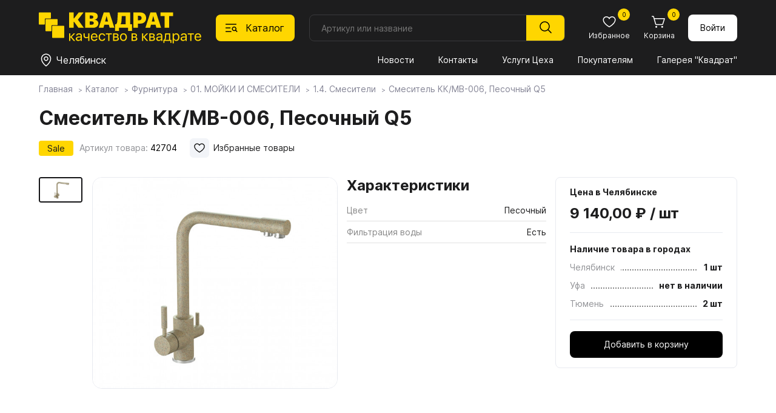

--- FILE ---
content_type: text/html; charset=utf-8
request_url: https://spkvadrat.ru/catalog/furn/01MOYKIISMESITELI/14-smesiteli/14-smesiteli_62823.html
body_size: 19582
content:
<!doctype html>
<html lang="ru">
<head>
    <meta charset="UTF-8">
    <meta name="viewport"content="width=device-width, user-scalable=no, initial-scale=1.0, maximum-scale=1.0, minimum-scale=1.0">
    <meta http-equiv="X-UA-Compatible" content="ie=edge">
          <title>Смеситель КК/МВ-006, Песочный   Q5</title>
     <meta name="subname" content="Квадрат / Каталог / Фурнитура / 01. МОЙКИ И СМЕСИТЕЛИ / 1.4. Смесители / Смеситель КК/МВ-006, Песочный   Q5">
     

    <link rel="alternate icon" type="image/png" href="/favicon.png">
    <link rel="icon" type="image/svg+xml" href="/favicon.svg">
    <link rel="stylesheet" href="/new-spkvadrat/css/normalize.css">
    <link rel="stylesheet" href="/new-spkvadrat/css/jquery-ui.min.css">
    <link rel="stylesheet" href="/new-spkvadrat/css/swiper-bundle.min.css">
    <link rel="stylesheet" href="/new-spkvadrat/css/fancybox.css">
    <link rel="stylesheet" href="/new-spkvadrat/css/styles.css">
    <script src="/new-spkvadrat/js/jquery-3.7.1.min.js"></script>
    <meta name="yandex-verification" content="7ab5a5a668a4ead5" />
    <meta name="yandex-verification" content="d151d1994da0485a" />
    <meta name="msapplication-config" content="/new-spkvadrat/favicons/browserconfig.xml">
    <script type='text/javascript'>var SUB_FOLDER = '', NETCAT_PATH = '/netcat/';</script>
        <script src='//code.jivo.ru/widget/zdtPaCHCVL' async></script>    <script src='/netcat/modules/auth/auth.js'></script>

    <!-- Yandex.Metrika counter -->
     <script type="text/javascript" > (function (d, w, c) { (w[c] = w[c] || []).push(function() { try { w.yaCounter30890421 = new Ya.Metrika2({ id:30890421, clickmap:true, trackLinks:true, accurateTrackBounce:true, webvisor:true }); } catch(e) { } }); var n = d.getElementsByTagName("script")[0], s = d.createElement("script"), f = function () { n.parentNode.insertBefore(s, n); }; s.type = "text/javascript"; s.async = true; s.src = "https://mc.yandex.ru/metrika/tag.js"; if (w.opera == "[object Opera]") { d.addEventListener("DOMContentLoaded", f, false); } else { f(); } })(document, window, "yandex_metrika_callbacks2"); </script> <noscript><div><img src="https://mc.yandex.ru/watch/30890421" style="position:absolute; left:-9999px;" alt="" /></div></noscript>
<!-- /Yandex.Metrika counter -->

<!-- Google Analitycs counter -->
    <script>
      (function(i,s,o,g,r,a,m){i['GoogleAnalyticsObject']=r;i[r]=i[r]||function(){
      (i[r].q=i[r].q||[]).push(arguments)},i[r].l=1*new Date();a=s.createElement(o),
      m=s.getElementsByTagName(o)[0];a.async=1;a.src=g;m.parentNode.insertBefore(a,m)
      })(window,document,'script','//www.google-analytics.com/analytics.js','ga');

      ga('create', 'UA-29515352-1', 'auto');
      ga('send', 'pageview');

    </script>
<!-- /Google Analitycs counter -->

 <!-- Jivo настройки -->
      <script>
        function jivo_onLoadCallback() {
          jivo_api.setCustomData([
            {
              "content": "User balance: $56",
            }
          ]);

          jivo_api.setContactInfo({
            name: "",
            email: "",
            phone: "",
            description: ""
          });
        }
      </script>
      <!-- Jivo настройки -->
</head>

<body class="body">
    <header class="header">
    <div class="header__container container">
        <div class="header__logo logo">
            <a href="/"><img class="logo__image" src="/new-spkvadrat/img/logo.svg" alt="Квадрат"></a>
        </div>

        <button class="header__catalog-button" data-id="1235">
            <svg class="header__catalog-button-icon" width="24" height="24">
                <use class="header__catalog-button-icon-catalog" href="/new-spkvadrat/img/sprite.svg#catalog"></use>
                <use class="header__catalog-button-icon-cross" href="/new-spkvadrat/img/sprite.svg#cross"></use>
            </svg>
            <span>Каталог</span>
        </button>
        <form class="header__search search search-form" method="get" action="/goods_search/">
            <input class="search__input search-in search_text text" type="text" placeholder="Артикул или название" id="nc_search_query" name="search_query" value="">
            <button class="search__submit" type="submit">
                <svg width="24" height="24"><use class="" href="/new-spkvadrat/img/sprite.svg#magnifier"></use></svg>
            </button>
            <div class="search__dd-list"></div>
            <div class="search__bg"></div>
        </form>
        <script>
    $(document).ready(function(){
    
        $('#nc_search_query').focus(function(){
	        $(this).select();
        });
        
        $('#nc_search_query').on('change keyup paste', function(){
            var search_value = $(this).val(),
                value_count = search_value.length,
                search_articul = 0;
            if ($.isNumeric(search_value)) {
                search_articul = 1;
            }
            if (value_count > 2) {
                //console.log('search_query=' + search_value);
                //console.log('search_articul=' + search_articul);
                $.get('/goods-finder/?search_query='+ search_value +'&search_articul='+ search_articul +'&nc_ctpl=552&isNaked=1',
                    function(data) {
                        $('.search__dd-list').html(data);
                });
            }
        });
        
        $('.search-form').submit(function(e){
            e.preventDefault();
            var search_value = $(this).find('#nc_search_query').val(),
                send_data = $(this).serialize();
            if ($.isNumeric(search_value)) {
                location.href = '/goods-finder/?search_query='+ search_value;
            } else {
                location.href = '/goods_search/?'+ send_data;
            }
        });
        
        $('.header__catalog-button').on('click', function(){
            if ($('.body').hasClass('body_catalog-blocking')) {
                $('.catalog__main-cat-item').removeClass('catalog__main-cat-item_active');
                if ($('#top_item_' + $(this).data('id')).length > 0) {
                    $('#top_item_' + $(this).data('id')).addClass('catalog__main-cat-item_active');
                } else {
                    $('#top_item_688').addClass('catalog__main-cat-item_active');
                }
            }
        });
        
        $('.mms-group').click(function () {
            if ($(this).hasClass('mms-group--open')) {
                $(this).removeClass('mms-group--open');
                $(this).next().slideUp();
            } else {
                $(this).addClass('mms-group--open');
                $(this).next().slideDown();
            }
        });
        $('.mms-group__item--expand a').click(function (e) {
            e.preventDefault();
            let current_block = $(this).data('id');
            if ($('#parent_' + current_block).hasClass('mms-group__item--open')) {
                $('#parent_' + current_block).removeClass('mms-group__item--open');
                $('#children_' + current_block).slideUp();
            } else {
                $('#parent_' + current_block).addClass('mms-group__item--open');
                $('#children_' + current_block).slideDown();
            }
        });
        
    })
</script>

        <div class="header__button-block button-block">
            <a class="button-block__button mobile mobile_flex" href="/">
                <svg class="button-block__icon" width="24" height="24"><use class="button-block__icon-use" href="/new-spkvadrat/img/sprite.svg#home"></use></svg>
                <span class="button-block__text">Главная</span>
            </a>
            <button class="button-block__button mobile mobile_flex" id="bottom-catalog-button">
                <svg class="button-block__icon" width="24" height="24"><use class="" href="/new-spkvadrat/img/sprite.svg#catalog"></use></svg>
                <span class="button-block__text">Каталог</span>
            </button>
            <a class="button-block__button" href="/catalog/favorites/">
                <svg class="button-block__icon" width="24" height="24"><use class="button-block__icon-use" href="/new-spkvadrat/img/sprite.svg#heart"></use></svg>
                <span class="button-block__text">Избранное</span>
                                <span class="button-block__counter" id="favorites_counter">0</span>
            </a>

            <a class="button-block__button" href="/custom-cart/">
                <svg class="button-block__icon" width="24" height="24"><use class="button-block__icon-use" href="/new-spkvadrat/img/sprite.svg#cart"></use></svg>
                <span class="button-block__text">Корзина</span>
                <span class="button-block__counter cart-count">
                0                </span>
            </a>
                    <a href="/profile/" class="button button_white button_login">
                Войти
            </a>
                </div>

        <div class="header__divider"></div>

        <div class="header__location location">
            <button class="location__button" data-fancybox data-type="inline" data-src=".warehouse__holder" data-touch="false">
                <svg class="location__button-icon " width="24" height="24">
                    <use class="" href="/new-spkvadrat/img/sprite.svg#location"></use>
                </svg>
                <span class="location__button-text">Челябинск</span>
            </button>
        </div>

        <nav class="header__menu menu">
            <button class="menu__button" type="button" aria-expanded="false" aria-controls="menu__wrapper">
                <svg class="menu__icon" aria-hidden="true" width="24" height="24">
                    <use class="menu__icon-menu" href="/new-spkvadrat/img/sprite.svg#menu"></use>
                    <use class="menu__icon-cross" href="/new-spkvadrat/img/sprite.svg#cross"></use>
                </svg>
            </button>
            <div class="menu__wrapper">
                <div id="flexible_menu" class="hidden">
                                    <div class="mms-group">Квадрат</div>
                    <div class="mms-cildren-container" style='display: none;'>
                                                <div class="mms-group__item" id="parent_1491">
                                <a href="/about_us/company/" data-id="1491">О компании</a>
                            </div>
                                                        <div class="mms-group__item" id="parent_1244">
                                <a href="/about_us/news/" data-id="1244">Новости</a>
                            </div>
                                                        <div class="mms-group__item" id="parent_1492">
                                <a href="/about_us/jobs/" data-id="1492">Вакансии</a>
                            </div>
                                                        <div class="mms-group__item" id="parent_686">
                                <a href="/about_us/contact/" data-id="686">Контакты</a>
                            </div>
                                                        <div class="mms-group__item mms-group__item--expand" id="parent_1553">
                                <a href="/about_us/docs/" data-id="1553">Документы</a>
                            </div>
                                                            <div class="mms-subgroup-container" style='display: none;' id="children_1553">
                                                                    <div class="mms-subgroup__item">
                                        <a href="/about_us/docs/privacy_policy/">Политика конфиденциальности</a>
                                    </div>
                                                                    <div class="mms-subgroup__item">
                                        <a href="/about_us/docs/user_agreement/">Пользовательское соглашение</a>
                                    </div>
                                                                    <div class="mms-subgroup__item">
                                        <a href="/about_us/docs/cookies_agreement/">Соглашение об использовании cookie</a>
                                    </div>
                                                                </div>
                                                </div>
                                        <div class="mms-group">Покупателям</div>
                    <div class="mms-cildren-container" style='display: none;'>
                                                <div class="mms-group__item" id="parent_1268">
                                <a href="/for_buyers/prices/" data-id="1268">Прайсы</a>
                            </div>
                                                        <div class="mms-group__item" id="parent_682">
                                <a href="/for_buyers/uslugi-tseha/" data-id="682">Услуги Цеха</a>
                            </div>
                                                        <div class="mms-group__item" id="parent_681">
                                <a href="/for_buyers/dostavka/" data-id="681">Доставка и оплата</a>
                            </div>
                                                        <div class="mms-group__item" id="parent_687">
                                <a href="/for_buyers/partners/" data-id="687">Наши партнеры</a>
                            </div>
                                                        <div class="mms-group__item" id="parent_1288">
                                <a href="/for_buyers/gallery/" data-id="1288">Галерея "Квадрат"</a>
                            </div>
                                                        <div class="mms-group__item mms-group__item--expand" id="parent_1587">
                                <a href="https://spkvadrat.ru/for_buyers/materialy-dlya-skachivaniya/egger/" data-id="1587">Материалы для скачивания</a>
                            </div>
                                                            <div class="mms-subgroup-container" style='display: none;' id="children_1587">
                                                                    <div class="mms-subgroup__item">
                                        <a href="/for_buyers/materialy-dlya-skachivaniya/egger/">Egger</a>
                                    </div>
                                                                    <div class="mms-subgroup__item">
                                        <a href="/for_buyers/materialy-dlya-skachivaniya/lamarty/">Lamarty</a>
                                    </div>
                                                                    <div class="mms-subgroup__item">
                                        <a href="/for_buyers/materialy-dlya-skachivaniya/syply/">SyPly</a>
                                    </div>
                                                                </div>
                                                </div>
                                        <div class="mms-group mms-group--open">Каталог</div>
                    <div class="mms-cildren-container">
                                                <div class="mms-group__item" id="parent_688">
                                <a href="/catalog/boards/" data-id="688">Плитные материалы</a>
                            </div>
                                                        <div class="mms-group__item mms-group__item--active mms-group__item--open" id="parent_1235">
                                <a href="/catalog/furn/" data-id="1235">Фурнитура</a>
                            </div>
                                                        <div class="mms-group__item" id="parent_857">
                                <a href="/catalog/stol/" data-id="857">Столешницы</a>
                            </div>
                                                        <div class="mms-group__item" id="parent_1431">
                                <a href="/catalog/my_egger/" data-id="1431">Мой EGGER</a>
                            </div>
                                                        <div class="mms-group__item" id="parent_906">
                                <a href="/catalog/fasad/" data-id="906">Фасады</a>
                            </div>
                                                        <div class="mms-group__item" id="parent_1603">
                                <a href="/catalog/mebelnye-obraztsy/" data-id="1603">Мебельные образцы, каталоги</a>
                            </div>
                                                </div>
                                    </div>
                <button class="menu__link mobile1100" id="menu-catalog-button">Каталог</button>
                <!--<ul class="menu__list" id="menu__list">
                                    <li class="menu__item" data="1105 ">
                        <a class="menu__link menu__link_current" href="/about_us/news/">Новости</a>
                    </li>
                                    <li class="menu__item" data="1105 ">
                        <a class="menu__link menu__link_current" href="/about_us/contact/">Контакты</a>
                    </li>
                                    <li class="menu__item" data="1105 ">
                        <a class="menu__link menu__link_current" href="/for_buyers/uslugi-tseha/">Услуги Цеха</a>
                    </li>
                                    <li class="menu__item" data="1105 ">
                        <a class="menu__link menu__link_current" href="/for_buyers/">Покупателям</a>
                    </li>
                                    <li class="menu__item" data="1105 ">
                        <a class="menu__link menu__link_current" href="/for_buyers/gallery/">Галерея "Квадрат"</a>
                    </li>
                                </ul>-->
                <ul class="menu__list" id="menu__list">
                                            <li class="menu__item">
                            <a class="menu__link"
                               href="/about_us/news/">
                               Новости                            </a>
                        </li>
                                            <li class="menu__item">
                            <a class="menu__link"
                               href="/about_us/contact/">
                               Контакты                            </a>
                        </li>
                                            <li class="menu__item">
                            <a class="menu__link"
                               href="/for_buyers/uslugi-tseha/">
                               Услуги Цеха                            </a>
                        </li>
                                            <li class="menu__item">
                            <a class="menu__link"
                               href="/for_buyers/">
                               Покупателям                            </a>
                        </li>
                                            <li class="menu__item">
                            <a class="menu__link"
                               href="/for_buyers/gallery/">
                               Галерея "Квадрат"                            </a>
                        </li>
                                    </ul>
                
                                <div class="menu__bottom mobile1100 mobile1100_flex">
                    <div class="menu__phone-block">
                        <span class="menu__phone-text">Телефон: </span>
                        <a class="menu__phone-link" href="tel:+"></a>
                    </div>
                    <div class="menu__social-block social-block">
                        <!--a class="social-block__button" href="" target="_blank"><svg class="social-block__button-icon" width="32" height="32"><use class="" href="/new-spkvadrat/img/sprite.svg#instagram"></use></svg></a //-->
                        <a class="social-block__button" href="" target="_blank"><svg class="social-block__button-icon" width="32" height="32"><use class="" href="/new-spkvadrat/img/sprite.svg#vk"></use></svg></a>
                    </div>
                </div>
            </div>
        </nav>
        <div class="catalog" data-id="1235">
            <div class="container">
                <h2 class="catalog__header mobile1100">Каталог</h2>
                <button class="catalog__close-btn mobile1100" type="button"  aria-controls="catalog__main-cat" id="close-catalog-button">
                    <svg class="catalog__close-btn-icon" aria-hidden="true" width="32" height="32">
                        <use class="catalog__close-btn-icon-cross" href="/new-spkvadrat/img/sprite.svg#cross"></use>
                    </svg>
                </button>
                <style>
.catalog__sub-block-header a {
    text-decoration: none;
    transition: .2s;
}
.catalog__sub-block-header a:hover { color: #ffd600; }

</style>
<ul class="catalog__main-cat" data="1105">
    <li id="top_item_688" class="catalog__main-cat-item">
        <a class="catalog__main-cat-link" href="/catalog/boards/">Плитные материалы</a>
        <button class="catalog__btn-sub-block mobile1100" type="button"></button>
        <div class="catalog__sub-block">
            <div class="catalog__sub-block-top">
                <button class="catalog__btn-sub-back mobile1100" type="button"></button>
                <h2 class="catalog__sub-block-header">
                    <a href="/catalog/boards/">
                        Плитные материалы                    </a>
                                    </h2>
                <span class='catalog__sub-block-count'>Всего товаров: 655</span>            </div>
                <ul class="catalog__sub-menu">
                                    <li class="catalog__sub-menu-item">
                        <a  class="catalog__sub-menu-link"
                            href="/catalog/boards/lamarty-decors/">
                           Декоры плит Lamarty                        </a>
                                                <ul class="catalog__third-menu">
                                                    <li class="catalog__third-menu-item">
                                <a  href="/catalog/boards/lamarty-decors/Lamarty1/"
                                    class="catalog__third-menu-link">
                                   Товары ЛДСП Lamarty                                </a>
                                                            </li>
                                                </ul>
                    </li>
                                    <li class="catalog__sub-menu-item">
                        <a  class="catalog__sub-menu-link"
                            href="/catalog/boards/paneli-kastamonu/">
                           Панели Kastamonu                        </a>
                                                <ul class="catalog__third-menu">
                                                    <li class="catalog__third-menu-item">
                                <a  href="/catalog/boards/paneli-kastamonu/paneli-acrymat/"
                                    class="catalog__third-menu-link">
                                   Панели ACRYMAT                                </a>
                                                            </li>
                                                    <li class="catalog__third-menu-item">
                                <a  href="/catalog/boards/paneli-kastamonu/paneli-evogloss/"
                                    class="catalog__third-menu-link">
                                   Панели EVOGLOSS                                </a>
                                                            </li>
                                                    <li class="catalog__third-menu-item">
                                <a  href="/catalog/boards/paneli-kastamonu/paneli-evosoft/"
                                    class="catalog__third-menu-link">
                                   Панели EVOSOFT                                </a>
                                                            </li>
                                                    <li class="catalog__third-menu-item">
                                <a  href="/catalog/boards/paneli-kastamonu/paneli-acrylic/"
                                    class="catalog__third-menu-link">
                                   Панели ACRYLIC                                </a>
                                                            </li>
                                                </ul>
                    </li>
                                    <li class="catalog__sub-menu-item">
                        <a  class="catalog__sub-menu-link"
                            href="/catalog/boards/egger-ldsp-decors/">
                           Декоры плит EGGER                        </a>
                                                <ul class="catalog__third-menu">
                                                    <li class="catalog__third-menu-item">
                                <a  href="/catalog/boards/egger-ldsp-decors/ldsp-egger/"
                                    class="catalog__third-menu-link">
                                   ЛДСП EGGER                                </a>
                                                            </li>
                                                    <li class="catalog__third-menu-item">
                                <a  href="/catalog/boards/egger-ldsp-decors/lmdf-egger/"
                                    class="catalog__third-menu-link">
                                   ЛМДФ EGGER                                </a>
                                                            </li>
                                                    <li class="catalog__third-menu-item">
                                <a  href="/catalog/boards/egger-ldsp-decors/samples/"
                                    class="catalog__third-menu-link">
                                   Заказ образцов                                </a>
                                                            </li>
                                                </ul>
                    </li>
                                    <li class="catalog__sub-menu-item">
                        <a  class="catalog__sub-menu-link"
                            href="/catalog/boards/fasadnye-polotna-rehau/">
                           Фасадные полотна РЕХАУ                        </a>
                                                <ul class="catalog__third-menu">
                                                </ul>
                    </li>
                                    <li class="catalog__sub-menu-item">
                        <a  class="catalog__sub-menu-link"
                            href="/catalog/boards/plity-tss-cleaf/">
                           Плиты TSS CLEAF                        </a>
                                                <ul class="catalog__third-menu">
                                                    <li class="catalog__third-menu-item">
                                <a  href="/catalog/boards/plity-tss-cleaf/o-plitah-tss-cleaf/"
                                    class="catalog__third-menu-link">
                                   О плитах TSS CLEAF                                </a>
                                                            </li>
                                                </ul>
                    </li>
                                    <li class="catalog__sub-menu-item">
                        <a  class="catalog__sub-menu-link"
                            href="/catalog/boards/fanera-syply/">
                           Фанера SyPly                        </a>
                                                <ul class="catalog__third-menu">
                                                </ul>
                    </li>
                                    <li class="catalog__sub-menu-item">
                        <a  class="catalog__sub-menu-link"
                            href="/catalog/boards/MDFKastamonu/">
                           МДФ Kastamonu                        </a>
                                                <ul class="catalog__third-menu">
                                                </ul>
                    </li>
                                    <li class="catalog__sub-menu-item">
                        <a  class="catalog__sub-menu-link"
                            href="/catalog/boards/perfectsense-egger/">
                           PerfectSense EGGER                        </a>
                                                <ul class="catalog__third-menu">
                                                    <li class="catalog__third-menu-item">
                                <a  href="/catalog/boards/perfectsense-egger/perfectsense/"
                                    class="catalog__third-menu-link">
                                   PerfectSense                                </a>
                                                            </li>
                                                    <li class="catalog__third-menu-item">
                                <a  href="/catalog/boards/perfectsense-egger/perfectsense-smart/"
                                    class="catalog__third-menu-link">
                                   PerfectSense Smart                                </a>
                                                            </li>
                                                    <li class="catalog__third-menu-item">
                                <a  href="/catalog/boards/perfectsense-egger/perfectsense-top/"
                                    class="catalog__third-menu-link">
                                   PerfectSense Top                                </a>
                                                            </li>
                                                    <li class="catalog__third-menu-item">
                                <a  href="/catalog/boards/perfectsense-egger/perfectsense-lakirovannye-dsp/"
                                    class="catalog__third-menu-link">
                                   PerfectSense Лакированные ДСП                                </a>
                                                            </li>
                                                </ul>
                    </li>
                                    <li class="catalog__sub-menu-item">
                        <a  class="catalog__sub-menu-link"
                            href="/catalog/boards/paneli-agt/">
                           Панели AGT                        </a>
                                                <ul class="catalog__third-menu">
                                                    <li class="catalog__third-menu-item">
                                <a  href="/catalog/boards/paneli-agt/o-panelyah-agt/"
                                    class="catalog__third-menu-link">
                                   О панелях AGT                                </a>
                                                            </li>
                                                    <li class="catalog__third-menu-item">
                                <a  href="/catalog/boards/paneli-agt/paneli-agt-3p-dvustoronnie/"
                                    class="catalog__third-menu-link">
                                   Панели AGT 3P двусторонние                                </a>
                                                            </li>
                                                    <li class="catalog__third-menu-item">
                                <a  href="/catalog/boards/paneli-agt/paneli-agt-supramat-dvustoronnie/"
                                    class="catalog__third-menu-link">
                                   Панели AGT Supramat двусторонние                                </a>
                                                            </li>
                                                    <li class="catalog__third-menu-item">
                                <a  href="/catalog/boards/paneli-agt/paneli-agt-odnostoronnie/"
                                    class="catalog__third-menu-link">
                                   Панели AGT односторонние                                </a>
                                                            </li>
                                                </ul>
                    </li>
                                    <li class="catalog__sub-menu-item">
                        <a  class="catalog__sub-menu-link"
                            href="/catalog/boards/lhdf-kronoshpan/">
                           ЛХДФ Кроношпан                        </a>
                                                <ul class="catalog__third-menu">
                                                </ul>
                    </li>
                                    <li class="catalog__sub-menu-item">
                        <a  class="catalog__sub-menu-link"
                            href="/catalog/boards/mdf-egger/">
                           МДФ EGGER                        </a>
                                                <ul class="catalog__third-menu">
                                                </ul>
                    </li>
                                    <li class="catalog__sub-menu-item">
                        <a  class="catalog__sub-menu-link"
                            href="/catalog/boards/shlifovannaya-dvp-hdf/">
                           Шлифованная ДВП, ХДФ                        </a>
                                                <ul class="catalog__third-menu">
                                                </ul>
                    </li>
                                </ul>
            </div>
        </li>
            
    <li id="top_item_1235" class="catalog__main-cat-item">
        <a class="catalog__main-cat-link" href="/catalog/furn/">Фурнитура</a>
        <button class="catalog__btn-sub-block mobile1100" type="button"></button>
        <div class="catalog__sub-block">
            <div class="catalog__sub-block-top">
                <button class="catalog__btn-sub-back mobile1100" type="button"></button>
                <h2 class="catalog__sub-block-header">
                    <a href="/catalog/furn/">
                        Фурнитура                    </a>
                                    </h2>
                <span class='catalog__sub-block-count'>Всего товаров: 8 201</span>            </div>
                <ul class="catalog__sub-menu">
                                    <li class="catalog__sub-menu-item">
                        <a  class="catalog__sub-menu-link catalog__sub-menu-link_active"
                            href="/catalog/furn/01MOYKIISMESITELI/11MoykiKamennye/">
                           01. МОЙКИ И СМЕСИТЕЛИ                        </a>
                                                <ul class="catalog__third-menu">
                                                    <li class="catalog__third-menu-item">
                                <a  href="/catalog/furn/01MOYKIISMESITELI/11MoykiKamennye/"
                                    class="catalog__third-menu-link">
                                   1.1. Мойки каменные                                </a>
                                                            </li>
                                                    <li class="catalog__third-menu-item">
                                <a  href="/catalog/furn/01MOYKIISMESITELI/12MoykiIzNerzhaveyuscheyStali/"
                                    class="catalog__third-menu-link">
                                   1.2. Мойки из нержавеющей стали                                </a>
                                                            </li>
                                                    <li class="catalog__third-menu-item">
                                <a  href="/catalog/furn/01MOYKIISMESITELI/13-rakoviny-i-umyvalniki/"
                                    class="catalog__third-menu-link">
                                   1.3. Раковины и умывальники                                </a>
                                                            </li>
                                                    <li class="catalog__third-menu-item">
                                <a  href="/catalog/furn/01MOYKIISMESITELI/14-smesiteli/"
                                    class="catalog__third-menu-link catalog__third-menu-link_active">
                                   1.4. Смесители                                </a>
                                                            </li>
                                                    <li class="catalog__third-menu-item">
                                <a  href="/catalog/furn/01MOYKIISMESITELI/15-izmelchiteli/"
                                    class="catalog__third-menu-link">
                                   1.5. Измельчители                                </a>
                                                            </li>
                                                    <li class="catalog__third-menu-item">
                                <a  href="/catalog/furn/01MOYKIISMESITELI/16-aksessuary/"
                                    class="catalog__third-menu-link">
                                   1.6. Аксессуары                                </a>
                                                            </li>
                                                </ul>
                    </li>
                                    <li class="catalog__sub-menu-item">
                        <a  class="catalog__sub-menu-link"
                            href="/catalog/furn/02KROMOChNYEMATERIALY/21-kromka-abs-i-pvh/">
                           02. КРОМОЧНЫЕ МАТЕРИАЛЫ                        </a>
                                                <ul class="catalog__third-menu">
                                                    <li class="catalog__third-menu-item">
                                <a  href="/catalog/furn/02KROMOChNYEMATERIALY/21-kromka-abs-i-pvh/"
                                    class="catalog__third-menu-link">
                                   2.1. Кромка ABS и ПВХ                                </a>
                                                            </li>
                                                    <li class="catalog__third-menu-item">
                                <a  href="/catalog/furn/02KROMOChNYEMATERIALY/23KromkaMelaminovayaSKleem/"
                                    class="catalog__third-menu-link">
                                   2.2. Кромка меламиновая с клеем                                </a>
                                                            </li>
                                                    <li class="catalog__third-menu-item">
                                <a  href="/catalog/furn/02KROMOChNYEMATERIALY/23-profil-nakladnoy/"
                                    class="catalog__third-menu-link">
                                   2.3. Профиль накладной                                </a>
                                                            </li>
                                                    <li class="catalog__third-menu-item">
                                <a  href="/catalog/furn/02KROMOChNYEMATERIALY/24KantVreznoy/"
                                    class="catalog__third-menu-link">
                                   2.4. Кант врезной                                </a>
                                                            </li>
                                                </ul>
                    </li>
                                    <li class="catalog__sub-menu-item">
                        <a  class="catalog__sub-menu-link"
                            href="/catalog/furn/03-fasadnye-vreznye-i-nakladnye-profili/31ProfilFasadnyy/">
                           03. ФАСАДНЫЕ, ВРЕЗНЫЕ И НАКЛАДНЫЕ ПРОФИЛИ                        </a>
                                                <ul class="catalog__third-menu">
                                                    <li class="catalog__third-menu-item">
                                <a  href="/catalog/furn/03-fasadnye-vreznye-i-nakladnye-profili/31ProfilFasadnyy/"
                                    class="catalog__third-menu-link">
                                   3.1. Профиль фасадный                                </a>
                                                            </li>
                                                    <li class="catalog__third-menu-item">
                                <a  href="/catalog/furn/03-fasadnye-vreznye-i-nakladnye-profili/32ProfilVreznoy/"
                                    class="catalog__third-menu-link">
                                   3.2. Профиль врезной                                </a>
                                                            </li>
                                                    <li class="catalog__third-menu-item">
                                <a  href="/catalog/furn/03-fasadnye-vreznye-i-nakladnye-profili/33-profil-nakladnoy/"
                                    class="catalog__third-menu-link">
                                   3.3. Профиль накладной                                </a>
                                                            </li>
                                                    <li class="catalog__third-menu-item">
                                <a  href="/catalog/furn/03-fasadnye-vreznye-i-nakladnye-profili/33ProfilDlyaSteklyannyhPolokSPodsvetkoy/"
                                    class="catalog__third-menu-link">
                                   3.4. Профиль для стеклянных полок с подсветкой                                </a>
                                                            </li>
                                                </ul>
                    </li>
                                    <li class="catalog__sub-menu-item">
                        <a  class="catalog__sub-menu-link"
                            href="/catalog/furn/04SISTEMYDVEREY/41SistemyRazdvizhnyhDverey/">
                           04. СИСТЕМЫ ДВЕРЕЙ                        </a>
                                                <ul class="catalog__third-menu">
                                                    <li class="catalog__third-menu-item">
                                <a  href="/catalog/furn/04SISTEMYDVEREY/41SistemyRazdvizhnyhDverey/"
                                    class="catalog__third-menu-link">
                                   4.1. Системы раздвижных дверей                                </a>
                                                            </li>
                                                    <li class="catalog__third-menu-item">
                                <a  href="/catalog/furn/04SISTEMYDVEREY/42SistemyDvereySVerhnimPodvesom/"
                                    class="catalog__third-menu-link">
                                   4.2. Системы дверей с верхним подвесом                                </a>
                                                            </li>
                                                    <li class="catalog__third-menu-item">
                                <a  href="/catalog/furn/04SISTEMYDVEREY/43SistemySkladnyhDverey/"
                                    class="catalog__third-menu-link">
                                   4.3. Системы складных дверей                                </a>
                                                            </li>
                                                    <li class="catalog__third-menu-item">
                                <a  href="/catalog/furn/04SISTEMYDVEREY/44SistemyRaspashnyhDverey/"
                                    class="catalog__third-menu-link">
                                   4.4. Системы распашных дверей                                </a>
                                                            </li>
                                                    <li class="catalog__third-menu-item">
                                <a  href="/catalog/furn/04SISTEMYDVEREY/45SistemyMansardnyhDverey/"
                                    class="catalog__third-menu-link">
                                   4.5. Системы мансардных дверей                                </a>
                                                            </li>
                                                    <li class="catalog__third-menu-item">
                                <a  href="/catalog/furn/04SISTEMYDVEREY/46-aristo-sistema-4-v-1/"
                                    class="catalog__third-menu-link">
                                   4.6. ARISTO Система 4 в 1                                </a>
                                                            </li>
                                                    <li class="catalog__third-menu-item">
                                <a  href="/catalog/furn/04SISTEMYDVEREY/stopora-dlya-dverey-kupe/"
                                    class="catalog__third-menu-link">
                                   Стопора для дверей купе                                </a>
                                                            </li>
                                                    <li class="catalog__third-menu-item">
                                <a  href="/catalog/furn/04SISTEMYDVEREY/uplotniteli-dlya-dverey-kupe/"
                                    class="catalog__third-menu-link">
                                   Уплотнители для дверей купе                                </a>
                                                            </li>
                                                    <li class="catalog__third-menu-item">
                                <a  href="/catalog/furn/04SISTEMYDVEREY/shlegel/"
                                    class="catalog__third-menu-link">
                                   Шлегель                                </a>
                                                            </li>
                                                </ul>
                    </li>
                                    <li class="catalog__sub-menu-item">
                        <a  class="catalog__sub-menu-link"
                            href="/catalog/furn/05NAPOLNENIEShKAFOVIGARDEROBNYHKOMNAT/501DerzhateliPolkiVydvizhnye/">
                           05. НАПОЛНЕНИЕ ШКАФОВ И ГАРДЕРОБНЫХ КОМНАТ                        </a>
                                                <ul class="catalog__third-menu">
                                                    <li class="catalog__third-menu-item">
                                <a  href="/catalog/furn/05NAPOLNENIEShKAFOVIGARDEROBNYHKOMNAT/501DerzhateliPolkiVydvizhnye/"
                                    class="catalog__third-menu-link">
                                   5.01. Держатели, полки выдвижные                                </a>
                                                            </li>
                                                    <li class="catalog__third-menu-item">
                                <a  href="/catalog/furn/05NAPOLNENIEShKAFOVIGARDEROBNYHKOMNAT/502VydvizhnyeKorziny/"
                                    class="catalog__third-menu-link">
                                   5.02. Выдвижные корзины                                </a>
                                                            </li>
                                                    <li class="catalog__third-menu-item">
                                <a  href="/catalog/furn/05NAPOLNENIEShKAFOVIGARDEROBNYHKOMNAT/503ShtangiDerzhateliDlyaShtang/"
                                    class="catalog__third-menu-link">
                                   5.03. Штанги, держатели для штанг                                </a>
                                                            </li>
                                                    <li class="catalog__third-menu-item">
                                <a  href="/catalog/furn/05NAPOLNENIEShKAFOVIGARDEROBNYHKOMNAT/504-veshalki-dlya-bryuk-galstukov-remney/"
                                    class="catalog__third-menu-link">
                                   5.04. Вешалки для брюк, галстуков, ремней                                </a>
                                                            </li>
                                                    <li class="catalog__third-menu-item">
                                <a  href="/catalog/furn/05NAPOLNENIEShKAFOVIGARDEROBNYHKOMNAT/505Pantografy/"
                                    class="catalog__third-menu-link">
                                   5.05. Пантографы                                </a>
                                                            </li>
                                                    <li class="catalog__third-menu-item">
                                <a  href="/catalog/furn/05NAPOLNENIEShKAFOVIGARDEROBNYHKOMNAT/506PovorotnyeMehanizmyDlyaZerkal/"
                                    class="catalog__third-menu-link">
                                   5.06. Поворотные механизмы для зеркал                                </a>
                                                            </li>
                                                    <li class="catalog__third-menu-item">
                                <a  href="/catalog/furn/05NAPOLNENIEShKAFOVIGARDEROBNYHKOMNAT/507Obuvnitsy/"
                                    class="catalog__third-menu-link">
                                   5.07. Обувницы                                </a>
                                                            </li>
                                                    <li class="catalog__third-menu-item">
                                <a  href="/catalog/furn/05NAPOLNENIEShKAFOVIGARDEROBNYHKOMNAT/508AlyuminievayaInterernayaSistemaVITRA/"
                                    class="catalog__third-menu-link">
                                   5.08. Алюминиевая интерьерная система VITRA                                </a>
                                                            </li>
                                                    <li class="catalog__third-menu-item">
                                <a  href="/catalog/furn/05NAPOLNENIEShKAFOVIGARDEROBNYHKOMNAT/509-garderobnaya-sistema-aristo/"
                                    class="catalog__third-menu-link">
                                   5.09. Гардеробная система ARISTO                                </a>
                                                            </li>
                                                    <li class="catalog__third-menu-item">
                                <a  href="/catalog/furn/05NAPOLNENIEShKAFOVIGARDEROBNYHKOMNAT/510-stellazhnaya-sistema-aristo/"
                                    class="catalog__third-menu-link">
                                   5.10. Стеллажная система ARISTO                                </a>
                                                            </li>
                                                    <li class="catalog__third-menu-item">
                                <a  href="/catalog/furn/05NAPOLNENIEShKAFOVIGARDEROBNYHKOMNAT/511-karkasnaya-sistema-cadro/"
                                    class="catalog__third-menu-link">
                                   5.11. Каркасная система CADRO                                </a>
                                                            </li>
                                                </ul>
                    </li>
                                    <li class="catalog__sub-menu-item">
                        <a  class="catalog__sub-menu-link"
                            href="/catalog/furn/06KUHONNYEKOMPLEKTUYuSchIE/601ReykiINaveski/">
                           06. КУХОННЫЕ КОМПЛЕКТУЮЩИЕ                        </a>
                                                <ul class="catalog__third-menu">
                                                    <li class="catalog__third-menu-item">
                                <a  href="/catalog/furn/06KUHONNYEKOMPLEKTUYuSchIE/601ReykiINaveski/"
                                    class="catalog__third-menu-link">
                                   6.01. Рейки и навески                                </a>
                                                            </li>
                                                    <li class="catalog__third-menu-item">
                                <a  href="/catalog/furn/06KUHONNYEKOMPLEKTUYuSchIE/602Posudosushiteli/"
                                    class="catalog__third-menu-link">
                                   6.02. Посудосушители                                </a>
                                                            </li>
                                                    <li class="catalog__third-menu-item">
                                <a  href="/catalog/furn/06KUHONNYEKOMPLEKTUYuSchIE/603ReylingovyeNaveski/"
                                    class="catalog__third-menu-link">
                                   6.03. Рейлинговые навески                                </a>
                                                            </li>
                                                    <li class="catalog__third-menu-item">
                                <a  href="/catalog/furn/06KUHONNYEKOMPLEKTUYuSchIE/604BokaloderzhateliINastolnyePosudosushiteli/"
                                    class="catalog__third-menu-link">
                                   6.04. Бокалодержатели и настольные посудосушители                                </a>
                                                            </li>
                                                    <li class="catalog__third-menu-item">
                                <a  href="/catalog/furn/06KUHONNYEKOMPLEKTUYuSchIE/605PolkiDlyaBarnoyTrubyQ50mm/"
                                    class="catalog__third-menu-link">
                                   6.05. Полки для барной трубы Q50мм                                </a>
                                                            </li>
                                                    <li class="catalog__third-menu-item">
                                <a  href="/catalog/furn/06KUHONNYEKOMPLEKTUYuSchIE/606PlankiDlyaMebelnogoSchita/"
                                    class="catalog__third-menu-link">
                                   6.06. Планки для мебельного щита                                </a>
                                                            </li>
                                                    <li class="catalog__third-menu-item">
                                <a  href="/catalog/furn/06KUHONNYEKOMPLEKTUYuSchIE/607PristenochnyePlintusaIAxessuaryDlyaNih/"
                                    class="catalog__third-menu-link">
                                   6.07. Пристеночные плинтуса и аксессуары для них                                </a>
                                                            </li>
                                                    <li class="catalog__third-menu-item">
                                <a  href="/catalog/furn/06KUHONNYEKOMPLEKTUYuSchIE/608ProfilyaIPlankiDlyaStoleshnits/"
                                    class="catalog__third-menu-link">
                                   6.08. Профиля и планки для столешниц                                </a>
                                                            </li>
                                                    <li class="catalog__third-menu-item">
                                <a  href="/catalog/furn/06KUHONNYEKOMPLEKTUYuSchIE/609PoddonyVTumbuPodMoyku/"
                                    class="catalog__third-menu-link">
                                   6.09. Поддоны в тумбу под мойку                                </a>
                                                            </li>
                                                    <li class="catalog__third-menu-item">
                                <a  href="/catalog/furn/06KUHONNYEKOMPLEKTUYuSchIE/610VykatnyeKorziny/"
                                    class="catalog__third-menu-link">
                                   6.10. Выкатные корзины                                </a>
                                                            </li>
                                                    <li class="catalog__third-menu-item">
                                <a  href="/catalog/furn/06KUHONNYEKOMPLEKTUYuSchIE/611VkladyshiDlyaKuhonnyhPrinadlezhnostey/"
                                    class="catalog__third-menu-link">
                                   6.11. Вкладыши для кухонных принадлежностей                                </a>
                                                            </li>
                                                    <li class="catalog__third-menu-item">
                                <a  href="/catalog/furn/06KUHONNYEKOMPLEKTUYuSchIE/612SistemyVUglovuyuBazu/"
                                    class="catalog__third-menu-link">
                                   6.12. Системы в угловую базу                                </a>
                                                            </li>
                                                    <li class="catalog__third-menu-item">
                                <a  href="/catalog/furn/06KUHONNYEKOMPLEKTUYuSchIE/613TsokolyaIAxessuaryDlyaNih/"
                                    class="catalog__third-menu-link">
                                   6.13. Цоколя и аксессуары для них                                </a>
                                                            </li>
                                                    <li class="catalog__third-menu-item">
                                <a  href="/catalog/furn/06KUHONNYEKOMPLEKTUYuSchIE/614-vedra-i-sistemy-sortirovki/"
                                    class="catalog__third-menu-link">
                                   6.14. Вёдра и системы сортировки                                </a>
                                                            </li>
                                                    <li class="catalog__third-menu-item">
                                <a  href="/catalog/furn/06KUHONNYEKOMPLEKTUYuSchIE/615Prochee/"
                                    class="catalog__third-menu-link">
                                   6.15. Прочее                                </a>
                                                            </li>
                                                </ul>
                    </li>
                                    <li class="catalog__sub-menu-item">
                        <a  class="catalog__sub-menu-link"
                            href="/catalog/furn/07TRUBYISISTEMYKREPEZhA/71ReylingovayaSistemaQ16mm/">
                           07. ТРУБЫ И СИСТЕМЫ КРЕПЕЖА                        </a>
                                                <ul class="catalog__third-menu">
                                                    <li class="catalog__third-menu-item">
                                <a  href="/catalog/furn/07TRUBYISISTEMYKREPEZhA/71ReylingovayaSistemaQ16mm/"
                                    class="catalog__third-menu-link">
                                   7.1. Рейлинговая система Q16мм                                </a>
                                                            </li>
                                                    <li class="catalog__third-menu-item">
                                <a  href="/catalog/furn/07TRUBYISISTEMYKREPEZhA/72SistemaJOCKERQ25mm/"
                                    class="catalog__third-menu-link">
                                   7.2. Система JOCKER Q25мм                                </a>
                                                            </li>
                                                    <li class="catalog__third-menu-item">
                                <a  href="/catalog/furn/07TRUBYISISTEMYKREPEZhA/73BarnayaTrubaQ50mm/"
                                    class="catalog__third-menu-link">
                                   7.3. Барная труба Q50мм                                </a>
                                                            </li>
                                                </ul>
                    </li>
                                    <li class="catalog__sub-menu-item">
                        <a  class="catalog__sub-menu-link"
                            href="/catalog/furn/08SISTEMYVYDVIZhNYHYaSchIKOV/81-yaschik-avantech-you/">
                           08. СИСТЕМЫ ВЫДВИЖНЫХ ЯЩИКОВ                        </a>
                                                <ul class="catalog__third-menu">
                                                    <li class="catalog__third-menu-item">
                                <a  href="/catalog/furn/08SISTEMYVYDVIZhNYHYaSchIKOV/81-yaschik-avantech-you/"
                                    class="catalog__third-menu-link">
                                   8.1. Ящик AVANTECH YOU                                </a>
                                                            </li>
                                                    <li class="catalog__third-menu-item">
                                <a  href="/catalog/furn/08SISTEMYVYDVIZhNYHYaSchIKOV/82-yaschik-innotech-atira/"
                                    class="catalog__third-menu-link">
                                   8.2. Ящик InnoTech Atira                                </a>
                                                            </li>
                                                    <li class="catalog__third-menu-item">
                                <a  href="/catalog/furn/08SISTEMYVYDVIZhNYHYaSchIKOV/83-yaschik-start"
                                    class="catalog__third-menu-link">
                                   8.3. Ящик СТАРТ                                </a>
                                                            </li>
                                                    <li class="catalog__third-menu-item">
                                <a  href="/catalog/furn/08SISTEMYVYDVIZhNYHYaSchIKOV/84-yaschik-start-s-tonkimi-bokovinami/"
                                    class="catalog__third-menu-link">
                                   8.4. Ящик СТАРТ с тонкими боковинами                                </a>
                                                            </li>
                                                    <li class="catalog__third-menu-item">
                                <a  href="/catalog/furn/08SISTEMYVYDVIZhNYHYaSchIKOV/85-metaboksy/"
                                    class="catalog__third-menu-link">
                                   8.5. Метабоксы                                </a>
                                                            </li>
                                                    <li class="catalog__third-menu-item">
                                <a  href="/catalog/furn/08SISTEMYVYDVIZhNYHYaSchIKOV/86-rolikovye-napravlyayuschie/"
                                    class="catalog__third-menu-link">
                                   8.6. Роликовые направляющие                                </a>
                                                            </li>
                                                    <li class="catalog__third-menu-item">
                                <a  href="/catalog/furn/08SISTEMYVYDVIZhNYHYaSchIKOV/87-sharikovye-napravlyayuschie/"
                                    class="catalog__third-menu-link">
                                   8.7. Шариковые направляющие                                </a>
                                                            </li>
                                                    <li class="catalog__third-menu-item">
                                <a  href="/catalog/furn/08SISTEMYVYDVIZhNYHYaSchIKOV/88-napravlyayuschie-skrytogo-montazha/"
                                    class="catalog__third-menu-link">
                                   8.8. Направляющие скрытого монтажа                                </a>
                                                            </li>
                                                    <li class="catalog__third-menu-item">
                                <a  href="/catalog/furn/08SISTEMYVYDVIZhNYHYaSchIKOV/89-yaschik-gtv-modern-box-pro/"
                                    class="catalog__third-menu-link">
                                   8.9. Ящик GTV Модерн Бокс PRO                                </a>
                                                            </li>
                                                    <li class="catalog__third-menu-item">
                                <a  href="/catalog/furn/08SISTEMYVYDVIZhNYHYaSchIKOV/810-yaschik-samet-alphabox/"
                                    class="catalog__third-menu-link">
                                   8.10. Ящик SAMET ALPHABOX                                </a>
                                                            </li>
                                                    <li class="catalog__third-menu-item">
                                <a  href="/catalog/furn/08SISTEMYVYDVIZhNYHYaSchIKOV/811-yaschik-samet-flowbox/"
                                    class="catalog__third-menu-link">
                                   8.11. Ящик SAMET FLOWBOX                                </a>
                                                            </li>
                                                    <li class="catalog__third-menu-item">
                                <a  href="/catalog/furn/08SISTEMYVYDVIZhNYHYaSchIKOV/813-yaschik-hafele-matrix/"
                                    class="catalog__third-menu-link">
                                   8.13. Ящик Hafele Matrix                                </a>
                                                            </li>
                                                </ul>
                    </li>
                                    <li class="catalog__sub-menu-item">
                        <a  class="catalog__sub-menu-link"
                            href="/catalog/furn/09PODEMNYEMEHANIZMY/91Gazlifty/">
                           09. ПОДЪЁМНЫЕ МЕХАНИЗМЫ                        </a>
                                                <ul class="catalog__third-menu">
                                                    <li class="catalog__third-menu-item">
                                <a  href="/catalog/furn/09PODEMNYEMEHANIZMY/91Gazlifty/"
                                    class="catalog__third-menu-link">
                                   9.1. Газлифты                                </a>
                                                            </li>
                                                    <li class="catalog__third-menu-item">
                                <a  href="/catalog/furn/09PODEMNYEMEHANIZMY/92Kronshteyny/"
                                    class="catalog__third-menu-link">
                                   9.2. Кронштейны                                </a>
                                                            </li>
                                                    <li class="catalog__third-menu-item">
                                <a  href="/catalog/furn/09PODEMNYEMEHANIZMY/93PodemnyeMehanizmyDlyaOtkidyvayuschihsyaVverhStvorok/"
                                    class="catalog__third-menu-link">
                                   9.3. Подъёмные механизмы для откидывающихся вверх створок                                </a>
                                                            </li>
                                                    <li class="catalog__third-menu-item">
                                <a  href="/catalog/furn/09PODEMNYEMEHANIZMY/94PodemnyeMehanizmySVynosom/"
                                    class="catalog__third-menu-link">
                                   9.4. Подъёмные механизмы с выносом                                </a>
                                                            </li>
                                                    <li class="catalog__third-menu-item">
                                <a  href="/catalog/furn/09PODEMNYEMEHANIZMY/95PodemnyeMehanizmyDlyaSkladnyhStvorok/"
                                    class="catalog__third-menu-link">
                                   9.5. Подъёмные механизмы для складных створок                                </a>
                                                            </li>
                                                    <li class="catalog__third-menu-item">
                                <a  href="/catalog/furn/09PODEMNYEMEHANIZMY/96MehanizmyParallelnogoPodemaFasadov/"
                                    class="catalog__third-menu-link">
                                   9.6. Механизмы параллельного подъёма фасадов                                </a>
                                                            </li>
                                                </ul>
                    </li>
                                    <li class="catalog__sub-menu-item">
                        <a  class="catalog__sub-menu-link"
                            href="/catalog/furn/10PETLIIAMORTIZATORY/101MebelnyePetli1/">
                           10. ПЕТЛИ И АМОРТИЗАТОРЫ                        </a>
                                                <ul class="catalog__third-menu">
                                                    <li class="catalog__third-menu-item">
                                <a  href="/catalog/furn/10PETLIIAMORTIZATORY/101MebelnyePetli1/"
                                    class="catalog__third-menu-link">
                                   10.1. Мебельные петли                                </a>
                                                            </li>
                                                    <li class="catalog__third-menu-item">
                                <a  href="/catalog/furn/10PETLIIAMORTIZATORY/102AmortizatoryITolkateli1/"
                                    class="catalog__third-menu-link">
                                   10.2. Амортизаторы и толкатели                                </a>
                                                            </li>
                                                    <li class="catalog__third-menu-item">
                                <a  href="/catalog/furn/10PETLIIAMORTIZATORY/103KartochnyePetli1/"
                                    class="catalog__third-menu-link">
                                   10.3. Карточные петли                                </a>
                                                            </li>
                                                    <li class="catalog__third-menu-item">
                                <a  href="/catalog/furn/10PETLIIAMORTIZATORY/104PotaynyePetli1/"
                                    class="catalog__third-menu-link">
                                   10.4. Потайные петли                                </a>
                                                            </li>
                                                    <li class="catalog__third-menu-item">
                                <a  href="/catalog/furn/10PETLIIAMORTIZATORY/105RoyalnyePetli1/"
                                    class="catalog__third-menu-link">
                                   10.5. Рояльные петли                                </a>
                                                            </li>
                                                    <li class="catalog__third-menu-item">
                                <a  href="/catalog/furn/10PETLIIAMORTIZATORY/106PetliDlyaSteklodverey1/"
                                    class="catalog__third-menu-link">
                                   10.6. Петли для стеклодверей                                </a>
                                                            </li>
                                                    <li class="catalog__third-menu-item">
                                <a  href="/catalog/furn/10PETLIIAMORTIZATORY/107-petli-dlya-ramochnyh-profiley/"
                                    class="catalog__third-menu-link">
                                   10.7. Петли для рамочных профилей                                </a>
                                                            </li>
                                                </ul>
                    </li>
                                    <li class="catalog__sub-menu-item">
                        <a  class="catalog__sub-menu-link"
                            href="/catalog/furn/11SOEDINITELNAYaFURNITURA/111ExtsentrikovayaStyazhka/">
                           11. СОЕДИНИТЕЛЬНАЯ ФУРНИТУРА                        </a>
                                                <ul class="catalog__third-menu">
                                                    <li class="catalog__third-menu-item">
                                <a  href="/catalog/furn/11SOEDINITELNAYaFURNITURA/111ExtsentrikovayaStyazhka/"
                                    class="catalog__third-menu-link">
                                   11.1. Эксцентриковая стяжка                                </a>
                                                            </li>
                                                    <li class="catalog__third-menu-item">
                                <a  href="/catalog/furn/11SOEDINITELNAYaFURNITURA/112UglovyeStyazhki1/"
                                    class="catalog__third-menu-link">
                                   11.2. Угловые стяжки                                </a>
                                                            </li>
                                                    <li class="catalog__third-menu-item">
                                <a  href="/catalog/furn/11SOEDINITELNAYaFURNITURA/113-konfirmat-evrovint/"
                                    class="catalog__third-menu-link">
                                   11.3. Конфирмат (евровинт)                                </a>
                                                            </li>
                                                    <li class="catalog__third-menu-item">
                                <a  href="/catalog/furn/11SOEDINITELNAYaFURNITURA/114Shurupy1/"
                                    class="catalog__third-menu-link">
                                   11.4. Шурупы                                </a>
                                                            </li>
                                                    <li class="catalog__third-menu-item">
                                <a  href="/catalog/furn/11SOEDINITELNAYaFURNITURA/115-polkoderzhateli/"
                                    class="catalog__third-menu-link">
                                   11.5. Полкодержатели                                </a>
                                                            </li>
                                                    <li class="catalog__third-menu-item">
                                <a  href="/catalog/furn/11SOEDINITELNAYaFURNITURA/116-stekloderzhateli/"
                                    class="catalog__third-menu-link">
                                   11.6. Стеклодержатели                                </a>
                                                            </li>
                                                    <li class="catalog__third-menu-item">
                                <a  href="/catalog/furn/11SOEDINITELNAYaFURNITURA/117-kronshteyny-dlya-polok/"
                                    class="catalog__third-menu-link">
                                   11.7. Кронштейны для полок                                </a>
                                                            </li>
                                                    <li class="catalog__third-menu-item">
                                <a  href="/catalog/furn/11SOEDINITELNAYaFURNITURA/118-styazhki-dlya-stoleshnits/"
                                    class="catalog__third-menu-link">
                                   11.8. Стяжки для столешниц                                </a>
                                                            </li>
                                                    <li class="catalog__third-menu-item">
                                <a  href="/catalog/furn/11SOEDINITELNAYaFURNITURA/119-prochee/"
                                    class="catalog__third-menu-link">
                                   11.9. Прочее                                </a>
                                                            </li>
                                                </ul>
                    </li>
                                    <li class="catalog__sub-menu-item">
                        <a  class="catalog__sub-menu-link"
                            href="/catalog/furn/12ZAMKIMEBELNYE/">
                           12. ЗАМКИ МЕБЕЛЬНЫЕ                        </a>
                                                <ul class="catalog__third-menu">
                                                </ul>
                    </li>
                                    <li class="catalog__sub-menu-item">
                        <a  class="catalog__sub-menu-link"
                            href="/catalog/furn/13LITsEVAYaFURNITURA/131MebelnyeRuchki/">
                           13. ЛИЦЕВАЯ ФУРНИТУРА                        </a>
                                                <ul class="catalog__third-menu">
                                                    <li class="catalog__third-menu-item">
                                <a  href="/catalog/furn/13LITsEVAYaFURNITURA/131MebelnyeRuchki/"
                                    class="catalog__third-menu-link">
                                   13.1. Мебельные ручки                                </a>
                                                            </li>
                                                    <li class="catalog__third-menu-item">
                                <a  href="/catalog/furn/13LITsEVAYaFURNITURA/132-profilnye-ruchki/"
                                    class="catalog__third-menu-link">
                                   13.2. Профильные ручки                                </a>
                                                            </li>
                                                    <li class="catalog__third-menu-item">
                                <a  href="/catalog/furn/13LITsEVAYaFURNITURA/133-kryuchki/"
                                    class="catalog__third-menu-link">
                                   13.3. Крючки                                </a>
                                                            </li>
                                                </ul>
                    </li>
                                    <li class="catalog__sub-menu-item">
                        <a  class="catalog__sub-menu-link"
                            href="/catalog/furn/14OPORY/141OporyDekorativnye/">
                           14. ОПОРЫ                        </a>
                                                <ul class="catalog__third-menu">
                                                    <li class="catalog__third-menu-item">
                                <a  href="/catalog/furn/14OPORY/141OporyDekorativnye/"
                                    class="catalog__third-menu-link">
                                   14.1. Опоры декоративные                                </a>
                                                            </li>
                                                    <li class="catalog__third-menu-item">
                                <a  href="/catalog/furn/14OPORY/142OporyDlyaStolov/"
                                    class="catalog__third-menu-link">
                                   14.2. Опоры для столов                                </a>
                                                            </li>
                                                    <li class="catalog__third-menu-item">
                                <a  href="/catalog/furn/14OPORY/143OporyKolesnye/"
                                    class="catalog__third-menu-link">
                                   14.3. Опоры колёсные                                </a>
                                                            </li>
                                                    <li class="catalog__third-menu-item">
                                <a  href="/catalog/furn/14OPORY/144Podpyatniki/"
                                    class="catalog__third-menu-link">
                                   14.4. Подпятники                                </a>
                                                            </li>
                                                </ul>
                    </li>
                                    <li class="catalog__sub-menu-item">
                        <a  class="catalog__sub-menu-link"
                            href="/catalog/furn/15STULYaITABURETY/151KarkasyTaburetov/">
                           15. СТУЛЬЯ И ТАБУРЕТЫ                        </a>
                                                <ul class="catalog__third-menu">
                                                    <li class="catalog__third-menu-item">
                                <a  href="/catalog/furn/15STULYaITABURETY/151KarkasyTaburetov/"
                                    class="catalog__third-menu-link">
                                   15.1. Каркасы табуретов                                </a>
                                                            </li>
                                                    <li class="catalog__third-menu-item">
                                <a  href="/catalog/furn/15STULYaITABURETY/152KarkasyStulev/"
                                    class="catalog__third-menu-link">
                                   15.2. Каркасы стульев                                </a>
                                                            </li>
                                                    <li class="catalog__third-menu-item">
                                <a  href="/catalog/furn/15STULYaITABURETY/153SidenyaDlyaTaburetov/"
                                    class="catalog__third-menu-link">
                                   15.3. Сиденья для табуретов                                </a>
                                                            </li>
                                                    <li class="catalog__third-menu-item">
                                <a  href="/catalog/furn/15STULYaITABURETY/154SidenyaDlyaStulev/"
                                    class="catalog__third-menu-link">
                                   15.4. Сиденья для стульев                                </a>
                                                            </li>
                                                </ul>
                    </li>
                                    <li class="catalog__sub-menu-item">
                        <a  class="catalog__sub-menu-link"
                            href="/catalog/furn/16ELEKTROTEHNIKAISVETILNIKI/161RozetkiVyklyuchateli/">
                           16. ЭЛЕКТРОТЕХНИКА И СВЕТИЛЬНИКИ                        </a>
                                                <ul class="catalog__third-menu">
                                                    <li class="catalog__third-menu-item">
                                <a  href="/catalog/furn/16ELEKTROTEHNIKAISVETILNIKI/161RozetkiVyklyuchateli/"
                                    class="catalog__third-menu-link">
                                   16.1. Розетки, выключатели                                </a>
                                                            </li>
                                                    <li class="catalog__third-menu-item">
                                <a  href="/catalog/furn/16ELEKTROTEHNIKAISVETILNIKI/162DatchikiDvizheniya/"
                                    class="catalog__third-menu-link">
                                   16.2. Датчики движения                                </a>
                                                            </li>
                                                    <li class="catalog__third-menu-item">
                                <a  href="/catalog/furn/16ELEKTROTEHNIKAISVETILNIKI/163InfrakrasnyeVyklyuchateli/"
                                    class="catalog__third-menu-link">
                                   16.3. Инфракрасные выключатели                                </a>
                                                            </li>
                                                    <li class="catalog__third-menu-item">
                                <a  href="/catalog/furn/16ELEKTROTEHNIKAISVETILNIKI/164VreznyeSvetilniki/"
                                    class="catalog__third-menu-link">
                                   16.4. Врезные светильники                                </a>
                                                            </li>
                                                    <li class="catalog__third-menu-item">
                                <a  href="/catalog/furn/16ELEKTROTEHNIKAISVETILNIKI/165NakladnyeSvetilniki/"
                                    class="catalog__third-menu-link">
                                   16.5. Накладные светильники                                </a>
                                                            </li>
                                                    <li class="catalog__third-menu-item">
                                <a  href="/catalog/furn/16ELEKTROTEHNIKAISVETILNIKI/166BlokiPitaniyaKontrolleryDimmery/"
                                    class="catalog__third-menu-link">
                                   16.6. Блоки питания, контроллеры, диммеры                                </a>
                                                            </li>
                                                    <li class="catalog__third-menu-item">
                                <a  href="/catalog/furn/16ELEKTROTEHNIKAISVETILNIKI/167SvetodiodnayaPodsvetka/"
                                    class="catalog__third-menu-link">
                                   16.7. Светодиодная подсветка                                </a>
                                                            </li>
                                                    <li class="catalog__third-menu-item">
                                <a  href="/catalog/furn/16ELEKTROTEHNIKAISVETILNIKI/profili-i-soediniteli-dlya-svetodiodnyh-lent/"
                                    class="catalog__third-menu-link">
                                   16.8. Профили и соединители для светодиодных лент                                </a>
                                                            </li>
                                                </ul>
                    </li>
                                    <li class="catalog__sub-menu-item">
                        <a  class="catalog__sub-menu-link"
                            href="/catalog/furn/shablony-stanki-instrument/17ShABLONYSTANKIINSTRUMENT/">
                           17. ШАБЛОНЫ, СТАНКИ, ИНСТРУМЕНТ                        </a>
                                                <ul class="catalog__third-menu">
                                                    <li class="catalog__third-menu-item">
                                <a  href="/catalog/furn/shablony-stanki-instrument/17ShABLONYSTANKIINSTRUMENT/"
                                    class="catalog__third-menu-link">
                                   17. ШАБЛОНЫ, СТАНКИ, ИНСТРУМЕНТ                                </a>
                                                            </li>
                                                </ul>
                    </li>
                                    <li class="catalog__sub-menu-item">
                        <a  class="catalog__sub-menu-link"
                            href="/catalog/furn/18KOMPLEKTUYuSchIEDLYaOFISNOYTEHNIKI/181BoxyDlyaDiskov/">
                           18. КОМПЛЕКТУЮЩИЕ ДЛЯ ОФИСНОЙ ТЕХНИКИ                        </a>
                                                <ul class="catalog__third-menu">
                                                    <li class="catalog__third-menu-item">
                                <a  href="/catalog/furn/18KOMPLEKTUYuSchIEDLYaOFISNOYTEHNIKI/181BoxyDlyaDiskov/"
                                    class="catalog__third-menu-link">
                                   18.1. Боксы для дисков                                </a>
                                                            </li>
                                                    <li class="catalog__third-menu-item">
                                <a  href="/catalog/furn/18KOMPLEKTUYuSchIEDLYaOFISNOYTEHNIKI/182PolkaPodKlaviaturu/"
                                    class="catalog__third-menu-link">
                                   18.2. Полка под клавиатуру                                </a>
                                                            </li>
                                                    <li class="catalog__third-menu-item">
                                <a  href="/catalog/furn/18KOMPLEKTUYuSchIEDLYaOFISNOYTEHNIKI/183Kabelkanal/"
                                    class="catalog__third-menu-link">
                                   18.3. Кабель-канал                                </a>
                                                            </li>
                                                    <li class="catalog__third-menu-item">
                                <a  href="/catalog/furn/18KOMPLEKTUYuSchIEDLYaOFISNOYTEHNIKI/184PodstavkaPodSistemnyyBlok/"
                                    class="catalog__third-menu-link">
                                   18.4. Подставка под системный блок                                </a>
                                                            </li>
                                                </ul>
                    </li>
                                    <li class="catalog__sub-menu-item">
                        <a  class="catalog__sub-menu-link"
                            href="/catalog/furn/19REMONTNYEMATERIALY/191Vosk/">
                           19. РЕМОНТНЫЕ МАТЕРИАЛЫ                        </a>
                                                <ul class="catalog__third-menu">
                                                    <li class="catalog__third-menu-item">
                                <a  href="/catalog/furn/19REMONTNYEMATERIALY/191Vosk/"
                                    class="catalog__third-menu-link">
                                   19.1. Воск                                </a>
                                                            </li>
                                                    <li class="catalog__third-menu-item">
                                <a  href="/catalog/furn/19REMONTNYEMATERIALY/192Shtrih/"
                                    class="catalog__third-menu-link">
                                   19.2. Штрих                                </a>
                                                            </li>
                                                    <li class="catalog__third-menu-item">
                                <a  href="/catalog/furn/19REMONTNYEMATERIALY/193KleyISilikon/"
                                    class="catalog__third-menu-link">
                                   19.3. Клей и силикон                                </a>
                                                            </li>
                                                    <li class="catalog__third-menu-item">
                                <a  href="/catalog/furn/19REMONTNYEMATERIALY/194Karandash/"
                                    class="catalog__third-menu-link">
                                   19.4. Карандаш                                </a>
                                                            </li>
                                                    <li class="catalog__third-menu-item">
                                <a  href="/catalog/furn/19REMONTNYEMATERIALY/195Marker/"
                                    class="catalog__third-menu-link">
                                   19.5. Маркер                                </a>
                                                            </li>
                                                    <li class="catalog__third-menu-item">
                                <a  href="/catalog/furn/19REMONTNYEMATERIALY/196ZhidkayaKozha/"
                                    class="catalog__third-menu-link">
                                   19.6. Жидкая кожа                                </a>
                                                            </li>
                                                    <li class="catalog__third-menu-item">
                                <a  href="/catalog/furn/19REMONTNYEMATERIALY/197Shpatlevka/"
                                    class="catalog__third-menu-link">
                                   19.7. Шпатлёвка                                </a>
                                                            </li>
                                                </ul>
                    </li>
                                    <li class="catalog__sub-menu-item">
                        <a  class="catalog__sub-menu-link"
                            href="/catalog/furn/20PROChEE/2001-skotch-dvustoronniy/">
                           20. ПРОЧЕЕ                        </a>
                                                <ul class="catalog__third-menu">
                                                    <li class="catalog__third-menu-item">
                                <a  href="/catalog/furn/20PROChEE/2001-skotch-dvustoronniy/"
                                    class="catalog__third-menu-link">
                                   20.01. Скотч двусторонний                                </a>
                                                            </li>
                                                    <li class="catalog__third-menu-item">
                                <a  href="/catalog/furn/20PROChEE/2002Zaglushki/"
                                    class="catalog__third-menu-link">
                                   20.02. Заглушки                                </a>
                                                            </li>
                                                    <li class="catalog__third-menu-item">
                                <a  href="/catalog/furn/20PROChEE/2003PovorotnyyMehanizmPodTV/"
                                    class="catalog__third-menu-link">
                                   20.03. Поворотный механизм под TV                                </a>
                                                            </li>
                                                    <li class="catalog__third-menu-item">
                                <a  href="/catalog/furn/20PROChEE/2004MuftaDlyaUstanovkiRuchkiVStekle/"
                                    class="catalog__third-menu-link">
                                   20.04. Муфта для установки ручки в стекле                                </a>
                                                            </li>
                                                    <li class="catalog__third-menu-item">
                                <a  href="/catalog/furn/20PROChEE/2005Shpingalet/"
                                    class="catalog__third-menu-link">
                                   20.05. Шпингалет                                </a>
                                                            </li>
                                                    <li class="catalog__third-menu-item">
                                <a  href="/catalog/furn/20PROChEE/2006-mehanizmy-fiksatsii-stoleshnits/"
                                    class="catalog__third-menu-link">
                                   20.06. Механизмы фиксации столешниц                                </a>
                                                            </li>
                                                    <li class="catalog__third-menu-item">
                                <a  href="/catalog/furn/20PROChEE/2007Magnity/"
                                    class="catalog__third-menu-link">
                                   20.07. Магниты                                </a>
                                                            </li>
                                                    <li class="catalog__third-menu-item">
                                <a  href="/catalog/furn/20PROChEE/2008Dekor/"
                                    class="catalog__third-menu-link">
                                   20.08. Декор                                </a>
                                                            </li>
                                                    <li class="catalog__third-menu-item">
                                <a  href="/catalog/furn/20PROChEE/2009Zhalyuzi/"
                                    class="catalog__third-menu-link">
                                   20.09. Жалюзи                                </a>
                                                            </li>
                                                    <li class="catalog__third-menu-item">
                                <a  href="/catalog/furn/20PROChEE/2010PlastikovyeProfilya/"
                                    class="catalog__third-menu-link">
                                   20.10. Пластиковые профили                                </a>
                                                            </li>
                                                    <li class="catalog__third-menu-item">
                                <a  href="/catalog/furn/20PROChEE/2011Lestnitsa1/"
                                    class="catalog__third-menu-link">
                                   20.11. Лестница                                </a>
                                                            </li>
                                                    <li class="catalog__third-menu-item">
                                <a  href="/catalog/furn/20PROChEE/2012-upakovochnye-materialy/"
                                    class="catalog__third-menu-link">
                                   20.12. Упаковочные материалы                                </a>
                                                            </li>
                                                </ul>
                    </li>
                                </ul>
            </div>
        </li>
            
    <li id="top_item_857" class="catalog__main-cat-item">
        <a class="catalog__main-cat-link" href="/catalog/stol/">Столешницы</a>
        <button class="catalog__btn-sub-block mobile1100" type="button"></button>
        <div class="catalog__sub-block">
            <div class="catalog__sub-block-top">
                <button class="catalog__btn-sub-back mobile1100" type="button"></button>
                <h2 class="catalog__sub-block-header">
                    <a href="/catalog/stol/">
                        Столешницы                    </a>
                                    </h2>
                <span class='catalog__sub-block-count'>Всего товаров: 1 015</span>            </div>
                <ul class="catalog__sub-menu">
                                    <li class="catalog__sub-menu-item">
                        <a  class="catalog__sub-menu-link"
                            href="/catalog/stol/skiv-variant/MebelnyeSchitySkif/">
                           Скиф (распродажа остатков)                        </a>
                                                <ul class="catalog__third-menu">
                                                    <li class="catalog__third-menu-item">
                                <a  href="/catalog/stol/skiv-variant/MebelnyeSchitySkif/"
                                    class="catalog__third-menu-link">
                                   Мебельные щиты Скиф (распродажа остатков)                                </a>
                                                            </li>
                                                </ul>
                    </li>
                                    <li class="catalog__sub-menu-item">
                        <a  class="catalog__sub-menu-link"
                            href="/catalog/stol/forma-stil/forma-stil-dekory/">
                           Форма-Стиль                        </a>
                                                <ul class="catalog__third-menu">
                                                    <li class="catalog__third-menu-item">
                                <a  href="/catalog/stol/forma-stil/forma-stil-dekory/"
                                    class="catalog__third-menu-link">
                                   Форма-Стиль декоры                                </a>
                                                            </li>
                                                    <li class="catalog__third-menu-item">
                                <a  href="/catalog/stol/forma-stil/StoleshnitsyFormaIStil300060038mm/"
                                    class="catalog__third-menu-link">
                                   Столешницы Форма и Стиль 3000-600-38мм                                </a>
                                                            </li>
                                                    <li class="catalog__third-menu-item">
                                <a  href="/catalog/stol/forma-stil/StoleshnitsyFormaIStil3000120038mm/"
                                    class="catalog__third-menu-link">
                                   Столешницы Форма и Стиль 3000-1200-38мм                                </a>
                                                            </li>
                                                    <li class="catalog__third-menu-item">
                                <a  href="/catalog/stol/forma-stil/StoleshnitsyFormaIStil410060038Mm/"
                                    class="catalog__third-menu-link">
                                   Столешницы Форма и Стиль 4100-600-38 мм                                </a>
                                                            </li>
                                                    <li class="catalog__third-menu-item">
                                <a  href="/catalog/stol/forma-stil/MebelnyeSchityFormaIStil3000Mm/"
                                    class="catalog__third-menu-link">
                                   Мебельные щиты Форма и Стиль 3000 мм                                </a>
                                                            </li>
                                                    <li class="catalog__third-menu-item">
                                <a  href="/catalog/stol/forma-stil/MebelnyeSchityFormaIStil4100Mm/"
                                    class="catalog__third-menu-link">
                                   Мебельные щиты Форма и Стиль 4100 мм                                </a>
                                                            </li>
                                                    <li class="catalog__third-menu-item">
                                <a  href="/catalog/stol/forma-stil/KromkaFormaIStil/"
                                    class="catalog__third-menu-link">
                                   Кромка Форма и Стиль                                </a>
                                                            </li>
                                                    <li class="catalog__third-menu-item">
                                <a  href="/catalog/stol/forma-stil/stoleshnitsy-iz-kompakt-plit-forma-i-stil-3050-650-12mm/"
                                    class="catalog__third-menu-link">
                                   Столешницы из компакт-плит Форма и Стиль 3050-650-12мм                                </a>
                                                            </li>
                                                    <li class="catalog__third-menu-item">
                                <a  href="/catalog/stol/forma-stil/stoleshnitsy-iz-kompakt-plit-forma-i-stil-4200-650-12mm/"
                                    class="catalog__third-menu-link">
                                   Столешницы из компакт-плит Форма и Стиль 4200-650-12мм                                </a>
                                                            </li>
                                                    <li class="catalog__third-menu-item">
                                <a  href="/catalog/stol/forma-stil/plintusa-forma-i-stil/"
                                    class="catalog__third-menu-link">
                                   Плинтуса Форма и Стиль                                </a>
                                                            </li>
                                                </ul>
                    </li>
                                    <li class="catalog__sub-menu-item">
                        <a  class="catalog__sub-menu-link"
                            href="/catalog/stol/tr/tr-decors/">
                           АМК ТРОЯ                        </a>
                                                <ul class="catalog__third-menu">
                                                    <li class="catalog__third-menu-item">
                                <a  href="/catalog/stol/tr/tr-decors/"
                                    class="catalog__third-menu-link">
                                   АМК ТРОЯ декоры                                </a>
                                                            </li>
                                                    <li class="catalog__third-menu-item">
                                <a  href="/catalog/stol/tr/StoleshnitsyAMKTroya300060026mm/"
                                    class="catalog__third-menu-link">
                                   Столешницы АМК Троя 3000-600-26мм                                </a>
                                                            </li>
                                                    <li class="catalog__third-menu-item">
                                <a  href="/catalog/stol/tr/StoleshnitsyAMKTroya300060038Mm/"
                                    class="catalog__third-menu-link">
                                   Столешницы АМК Троя 3000-600-38 мм                                </a>
                                                            </li>
                                                    <li class="catalog__third-menu-item">
                                <a  href="/catalog/stol/tr/StoleshnitsyDvuhZavalnyeAMKTroya300090026Mm/"
                                    class="catalog__third-menu-link">
                                   Столешницы двух завальные АМК Троя 3000-900-26 мм                                </a>
                                                            </li>
                                                    <li class="catalog__third-menu-item">
                                <a  href="/catalog/stol/tr/StoleshnitsyDvuhZavalnyeAMKTroya300090038Mm/"
                                    class="catalog__third-menu-link">
                                   Столешницы двух завальные АМК Троя 3000-900-38 мм                                </a>
                                                            </li>
                                                    <li class="catalog__third-menu-item">
                                <a  href="/catalog/stol/tr/StoleshnitsyAMKTroya410060038Mm/"
                                    class="catalog__third-menu-link">
                                   Столешницы АМК Троя 4100-600-38 мм                                </a>
                                                            </li>
                                                    <li class="catalog__third-menu-item">
                                <a  href="/catalog/stol/tr/KromkaAMKTroya/"
                                    class="catalog__third-menu-link">
                                   Кромка АМК Троя                                </a>
                                                            </li>
                                                    <li class="catalog__third-menu-item">
                                <a  href="/catalog/stol/tr/mebelnye-schity-amk-troya-3000-mm/"
                                    class="catalog__third-menu-link">
                                   Мебельные щиты АМК Троя 3000 мм                                </a>
                                                            </li>
                                                    <li class="catalog__third-menu-item">
                                <a  href="/catalog/stol/tr/mebelnye-schity-iz-kompakt-plit-amk-troya/"
                                    class="catalog__third-menu-link">
                                   Мебельные щиты из компакт-плит АМК Троя                                </a>
                                                            </li>
                                                    <li class="catalog__third-menu-item">
                                <a  href="/catalog/stol/tr/stoleshnitsy-iz-kompakt-plit-amk-troya/"
                                    class="catalog__third-menu-link">
                                   Столешницы из компакт-плит АМК Троя                                </a>
                                                            </li>
                                                    <li class="catalog__third-menu-item">
                                <a  href="/catalog/stol/tr/mebelnye-schity-amk-troya-4100-mm/"
                                    class="catalog__third-menu-link">
                                   Мебельные щиты АМК Троя 4100 мм                                </a>
                                                            </li>
                                                </ul>
                    </li>
                                    <li class="catalog__sub-menu-item">
                        <a  class="catalog__sub-menu-link"
                            href="/catalog/stol/egger/dekory-stoleshnits-egger/">
                           EGGER                        </a>
                                                <ul class="catalog__third-menu">
                                                    <li class="catalog__third-menu-item">
                                <a  href="/catalog/stol/egger/dekory-stoleshnits-egger/"
                                    class="catalog__third-menu-link">
                                   Декоры столешниц EGGER                                </a>
                                                            </li>
                                                    <li class="catalog__third-menu-item">
                                <a  href="/catalog/stol/egger/stoleshnitsy-egger-zaval-r3/"
                                    class="catalog__third-menu-link">
                                   Столешницы EGGER R3 4100-600-38 мм                                </a>
                                                            </li>
                                                    <li class="catalog__third-menu-item">
                                <a  href="/catalog/stol/egger/stoleshnitsy-egger-s-tortsevoy-kromkoy/"
                                    class="catalog__third-menu-link">
                                   Столешницы EGGER с торцевой кромкой 4100-650-38 мм                                </a>
                                                            </li>
                                                    <li class="catalog__third-menu-item">
                                <a  href="/catalog/stol/egger/stoleshnitsy-egger-lakirovannye-4100-650-38-mm/"
                                    class="catalog__third-menu-link">
                                   Столешницы EGGER PerfectSense лакированные 4100-650-38 мм                                </a>
                                                            </li>
                                                    <li class="catalog__third-menu-item">
                                <a  href="/catalog/stol/egger/stoleshnitsy-egger-iz-kompakt-plit/"
                                    class="catalog__third-menu-link">
                                   Столешницы EGGER из компакт-плит 4100-650-12 мм                                </a>
                                                            </li>
                                                    <li class="catalog__third-menu-item">
                                <a  href="/catalog/stol/egger/stoleshnitsy-dvuh-zavalnye-egger-r3-4100-920-38-mm/"
                                    class="catalog__third-menu-link">
                                   Столешницы двух завальные EGGER R3 4100-920-38 мм                                </a>
                                                            </li>
                                                    <li class="catalog__third-menu-item">
                                <a  href="/catalog/stol/egger/mebelnye-schity-egger/"
                                    class="catalog__third-menu-link">
                                   Мебельные щиты EGGER                                </a>
                                                            </li>
                                                    <li class="catalog__third-menu-item">
                                <a  href="/catalog/stol/egger/plintusa-egger/"
                                    class="catalog__third-menu-link">
                                   Плинтуса EGGER                                </a>
                                                            </li>
                                                    <li class="catalog__third-menu-item">
                                <a  href="/catalog/stol/egger/kromka-dlya-stoleshnits-abs-egger/"
                                    class="catalog__third-menu-link">
                                   Кромка для столешниц ABS EGGER                                </a>
                                                            </li>
                                                </ul>
                    </li>
                                    <li class="catalog__sub-menu-item">
                        <a  class="catalog__sub-menu-link"
                            href="/catalog/stol/PlintusThermoplast/Plintus120/">
                           Плинтус Thermoplast                        </a>
                                                <ul class="catalog__third-menu">
                                                    <li class="catalog__third-menu-item">
                                <a  href="/catalog/stol/PlintusThermoplast/Plintus120/"
                                    class="catalog__third-menu-link">
                                   Плинтус 120                                </a>
                                                            </li>
                                                    <li class="catalog__third-menu-item">
                                <a  href="/catalog/stol/PlintusThermoplast/Zaglushki120/"
                                    class="catalog__third-menu-link">
                                   Заглушки 120                                </a>
                                                            </li>
                                                    <li class="catalog__third-menu-item">
                                <a  href="/catalog/stol/PlintusThermoplast/Ugolki120/"
                                    class="catalog__third-menu-link">
                                   Уголки 120                                </a>
                                                            </li>
                                                    <li class="catalog__third-menu-item">
                                <a  href="/catalog/stol/PlintusThermoplast/plintus-850/"
                                    class="catalog__third-menu-link">
                                   Плинтус 850                                </a>
                                                            </li>
                                                    <li class="catalog__third-menu-item">
                                <a  href="/catalog/stol/PlintusThermoplast/plintus-cezar/"
                                    class="catalog__third-menu-link">
                                   Плинтус CEZAR                                </a>
                                                            </li>
                                                    <li class="catalog__third-menu-item">
                                <a  href="/catalog/stol/PlintusThermoplast/zaglushki-dlya-850-i-cezar/"
                                    class="catalog__third-menu-link">
                                   Заглушки для 850 и CEZAR                                </a>
                                                            </li>
                                                    <li class="catalog__third-menu-item">
                                <a  href="/catalog/stol/PlintusThermoplast/ugolki-dlya-850-i-cezar/"
                                    class="catalog__third-menu-link">
                                   Уголки для 850 и CEZAR                                </a>
                                                            </li>
                                                </ul>
                    </li>
                                    <li class="catalog__sub-menu-item">
                        <a  class="catalog__sub-menu-link"
                            href="/catalog/stol/PlintusRehau/Plintus/">
                           Плинтус Rehau                        </a>
                                                <ul class="catalog__third-menu">
                                                    <li class="catalog__third-menu-item">
                                <a  href="/catalog/stol/PlintusRehau/Plintus/"
                                    class="catalog__third-menu-link">
                                   Плинтус                                </a>
                                                            </li>
                                                    <li class="catalog__third-menu-item">
                                <a  href="/catalog/stol/PlintusRehau/Ugolki/"
                                    class="catalog__third-menu-link">
                                   Уголки                                </a>
                                                            </li>
                                                    <li class="catalog__third-menu-item">
                                <a  href="/catalog/stol/PlintusRehau/Zaglushki/"
                                    class="catalog__third-menu-link">
                                   Заглушки                                </a>
                                                            </li>
                                                </ul>
                    </li>
                                </ul>
            </div>
        </li>
            
    <li id="top_item_1431" class="catalog__main-cat-item">
        <a class="catalog__main-cat-link" href="/catalog/my_egger/">Мой EGGER</a>
        <button class="catalog__btn-sub-block mobile1100" type="button"></button>
        <div class="catalog__sub-block">
            <div class="catalog__sub-block-top">
                <button class="catalog__btn-sub-back mobile1100" type="button"></button>
                <h2 class="catalog__sub-block-header">
                    <a href="/catalog/my_egger/">
                        Мой EGGER                    </a>
                                    </h2>
                            </div>
                <ul class="catalog__sub-menu">
                                </ul>
            </div>
        </li>
            
    <li id="top_item_906" class="catalog__main-cat-item">
        <a class="catalog__main-cat-link" href="/catalog/fasad/">Фасады</a>
        <button class="catalog__btn-sub-block mobile1100" type="button"></button>
        <div class="catalog__sub-block">
            <div class="catalog__sub-block-top">
                <button class="catalog__btn-sub-back mobile1100" type="button"></button>
                <h2 class="catalog__sub-block-header">
                    <a href="/catalog/fasad/">
                        Фасады                    </a>
                                    </h2>
                            </div>
                <ul class="catalog__sub-menu">
                                </ul>
            </div>
        </li>
            
    <li id="top_item_1603" class="catalog__main-cat-item">
        <a class="catalog__main-cat-link" href="/catalog/mebelnye-obraztsy/">Мебельные образцы, каталоги</a>
        <button class="catalog__btn-sub-block mobile1100" type="button"></button>
        <div class="catalog__sub-block">
            <div class="catalog__sub-block-top">
                <button class="catalog__btn-sub-back mobile1100" type="button"></button>
                <h2 class="catalog__sub-block-header">
                    <a href="/catalog/mebelnye-obraztsy/">
                        Мебельные образцы, каталоги                    </a>
                                    </h2>
                <span class='catalog__sub-block-count'>Всего товаров: 19</span>            </div>
                <ul class="catalog__sub-menu">
                                </ul>
            </div>
        </li>
            
</ul>            </div>
        </div>
    </div>
</header>
    <div class="content-wrapper">
        <div class="container">

<div class="catalog_template">
    <ul class="breadcrumbs" itemscope itemtype="https://schema.org/BreadcrumbList">
    <li itemprop="itemListElement" itemscope itemtype="https://schema.org/ListItem">
        <a itemprop="item" href="/">
            <span itemprop="name">Главная</span>
        </a>
        <meta itemprop="position" content="1">
    </li>
    <li itemprop="itemListElement" itemscope itemtype="https://schema.org/ListItem">
        <a itemprop="item" href="/catalog/"><span class="" itemprop="name">Каталог</span></a>
        <meta itemprop="position" content="2">
    </li>
    <li itemprop="itemListElement" itemscope itemtype="https://schema.org/ListItem">
        <a itemprop="item" href="/catalog/furn/"><span class="" itemprop="name">Фурнитура</span></a>
        <meta itemprop="position" content="3">
    </li>
    <li itemprop="itemListElement" itemscope itemtype="https://schema.org/ListItem">
        <a itemprop="item" href="/catalog/furn/01MOYKIISMESITELI/11MoykiKamennye/"><span class="" itemprop="name">01. МОЙКИ И СМЕСИТЕЛИ</span></a>
        <meta itemprop="position" content="4">
    </li>
    <li itemprop="itemListElement" itemscope itemtype="https://schema.org/ListItem">
        <a itemprop="item" href="/catalog/furn/01MOYKIISMESITELI/14-smesiteli/"><span class="" itemprop="name">1.4. Смесители</span></a>
        <meta itemprop="position" content="5">
    </li>
    <li itemprop="itemListElement" itemscope itemtype="https://schema.org/ListItem">
        <a itemprop="item" href="/catalog/furn/01MOYKIISMESITELI/14-smesiteli/14-smesiteli_62823.html"><span class="" itemprop="name">Смеситель КК/МВ-006, Песочный   Q5</span></a>
        <meta itemprop="position" content="6">
    </li>
</ul>

<h1 class='h2' title="https://spkvadrat.ru/42704/"><!--finder-->Смеситель КК/МВ-006, Песочный   Q5<!--/finder--></h1>


<div class="product">
    <div class="info-block__line info-line">
        <div class='product-special-label-table'>Sale</div>        <div class="info-line__art">
            Артикул товара: <span class="info-line__art-val"><!--finder-->42704<!--/finder--></span>
        </div>
        <!-- div class="info-line__rating">4.8</div>
        <div class="info-line__reviews">158 отзывов</div //-->
        <button type="button" class="main-cards__favorite main-cards__favorite--control " 
            data-prod="62823" 
            data-name="Смеситель КК/МВ-006, Песочный   Q5" 
            data-img="/netcat_files/generated/199/1667/296x200/62823/06564570874f66e0ccb4596df0c5d781.jpg" 
            data-city="1">
            <svg class="main-cards__favorite-icon" width="20" height="20">
                <use class="main-cards__favorite-like" href="/img/sprite.svg#like"></use>
                <use class="main-cards__favorite-like-fill" href="/img/sprite.svg#likeFill"></use>
            </svg>
        </button>
        <div class="info-line__favorite-text">Избранные товары</div>
    </div>
    
    <div class="product__top-block">
        <div class="product__slider">
            <div thumbsSlider="" class="swiper product__slider-thumbs">
                <div class="swiper-wrapper">
                                            <div class="swiper-slide">
                            <img src="/netcat_files/generated/199/1667/100x100/62823/e177cf4ad0760a98d910863140ec1bf4.jpg?crop=0%3A0%3A0%3A0&hash=2a79beec0610b392308604a94bb49a2a&resize_mode=0&wm_m=0" alt="Смеситель КК/МВ-006, Песочный   Q5" />
                        </div>
                                    </div>
            </div>
            <div class="swiper product__slider-slider">
                <div class="swiper-wrapper">
                                    <a class="swiper-slide" href="/netcat_files/1105/1174/Smesitel_KKMV_006_Pesochnyy_Q5_kod_42704__1.jpg" data-fancybox="product-photo">
                        <img src="/netcat_files/generated/199/1667/580x500/62823/74e32c22234bd85da81bcabcac932cc1.jpg?crop=0%3A0%3A0%3A0&hash=6cf74b98fdf01cd62e5e845cc5e3bdae&resize_mode=1&wm_m=0" alt="Смеситель КК/МВ-006, Песочный   Q5" />
                    </a>
                                </div>
            </div>
        </div>
        
        <div class="product__characteristics">
        
                    <div class="specification">
                <h2 class='h3'>Характеристики</h2>
                            <div class="specification__item-2">
                    <span class="specification__item-2-name">Цвет</span>
                    <span class="specification__item-2-value">Песочный</span>
                </div>
                                <div class="specification__item-2">
                    <span class="specification__item-2-name">Фильтрация воды</span>
                    <span class="specification__item-2-value">Есть</span>
                </div>
                            </div>
            <br />
                
         

        </div>
        
        <div class="product__info">
            <div class="info-block">
            
                                <div class="info-block__price-title">Цена в Челябинске</div>
                <div class="info-block__price">
                    <nobr>9 140,00 ₽ / шт</nobr>                </div>
                <hr class="info-block__hr">
                                <div class="info-block__title">Наличие товара в городах</div>
                                    <div class="info-block__item info-block__item_dotted">
                        <span class="info-block__item-name">Челябинск</span>
                        <span class="info-block__item-value">1 шт</span>
                    </div>
                                    <div class="info-block__item info-block__item_dotted">
                        <span class="info-block__item-name">Уфа</span>
                        <span class="info-block__item-value">нет в наличии</span>
                    </div>
                                    <div class="info-block__item info-block__item_dotted">
                        <span class="info-block__item-name">Тюмень</span>
                        <span class="info-block__item-value">2 шт</span>
                    </div>
                                <hr class="info-block__hr">
                
                <div class="product-page-cart-container">
                    <div class="alert-holder" id="alert62823" style="display: none;"></div>
                    <div class="product-item-cart-indicator" id="in_cart_62823" style='display: none;'>
                        <div class="cart__list-total-count-holder">
                            <span class="cart-changer-multiple qty-minus-62823 qty-minus overstock-minus" 
                                id="minus"
                                data-id="" 
                                data-user_id=""
                                data-product_id="62823"
                                data-shift="-1"></span>
                            <input class="cart__list-total-count-62823 cart__list-total-count" 
                                id="input" 
                                data-id=""
                                max="1"
                                data-step="1"
                                min="0"
                                type="number"
                                value="1" >
                            <span class="cart-changer-multiple qty-plus-62823 qty-plus" 
                                id="plus" 
                                data-id="" 
                                data-user_id=""
                                data-product_id="62823"
                                data-shift="1"></span>
                        </div>
                        <div class="product-item-cart-indicator__link-62823 product-item-cart-indicator__link cart-changer-multiple" id="button" 
                            data-id=""
                            data-user_id=""
                            data-product_id="62823">В корзине</div>
                    </div>
                    <button class="main-cards__button-62823 main-cards__button--multiple button add-something-somewhere" 
                        id="to_cart_62823"                        data-product_id="62823"
                        data-product_name="Смеситель КК/МВ-006, Песочный   Q5"
                        data-img="/netcat_files/generated/199/1667/296x200/62823/06564570874f66e0ccb4596df0c5d781.jpg"
                        data-user_id=""
                        data-qty="1">
                        Добавить в корзину                    </button>
                </div>
            </div>    
                
        </div>
            
    </div>

</div>

       
<script>
    $(document).ready(function (){
    
        var thumbs = new Swiper(".product__slider-thumbs", {
            direction: "vertical",
            spaceBetween: 5,
            slidesPerView: 'auto',
            //freeMode: true,
            watchSlidesProgress: true,
            mousewheel: true,
            //slideToClickedSlide: true,
            breakpoints: {
                650: {
                    spaceBetween: 12,
                },
            }
        });
        var sliderr = new Swiper(".product__slider-slider", {
            direction: "vertical",
            spaceBetween: 10,
            thumbs: {
                swiper: thumbs,
                autoScrollOffset: 1,
            },
            mousewheel: true,
        });
        
        const cardsSlider = new Swiper('.main-cards__slider', {

            loop: true,
            slidesPerView: 1,
            spaceBetween: 3,

            scrollbar: {
                el: '.swiper-scrollbar',
            },

        });
        if(document.querySelector('.main-cards__slider')){
            sliderMouseSlideInit(cardsSlider);
        }
        const cardSliderSelf = new Swiper('.main-cards__self-slider', {
            slidesPerView: 1,
            spaceBetween: 20,
            slideClass: 'swiper-big-slide',
            wrapperClass: 'swiper-big-wrapper',
            navigation: {
                nextEl: ".swiper-button-next",
                prevEl: ".swiper-button-prev",
            },
            breakpoints: {
                500: {
                    slidesPerView: 2,
                },
                768: {
                    slidesPerView: 3,
                },
                1024: {
                    slidesPerView: 4,
                }
            }
        });
        
        $('.product__pointer-block a').click(function(e){
            e.preventDefault();
            let targetBlock = $(this).attr('href'),
                targetPos = $(targetBlock).offset().top,
                headerHeight = $('header').outerHeight();
                console.log(targetPos - headerHeight);
            $('html, body').animate({scrollTop: targetPos - headerHeight - 60}, 300);
        });
        
        $('#page_product_input').on('focus', function(){
            $('#page_product_button').addClass('cart-changer').removeClass('product-item-cart-indicator__link').text('Сохранить');
        });
        
        $('.main-cards__favorite--control').on('click', function(e){
        
            var prod = $(this).data('prod');
            var name = $(this).data('name');
            var img = $(this).data('img');
            var city = $(this).data('city');
            var action = $(this).hasClass('main-cards__favorite_add') ? 'remove' : 'add';
            $(this).toggleClass('main-cards__favorite_add');
        
            e.preventDefault();
            e.stopPropagation();
            e.stopImmediatePropagation();
        
            $.ajax({ 
                type: 'POST',
                url: '/netcat/modules/default/actions/favorites.php',
                dataType: 'json',
                data: {prod: prod, action: action, user: 0, city: city},
                success: function(data){
                    $('#favorites_counter').text(data['count']);
                    if (action === 'add') showResultMessage('favorite', name, img, data['count']);
                    if (is_favorites) $('#item' + prod).fadeOut();
                }
            });
        
        });
        
        
    }); 
</script>
</div>   
        </div>
    </div>
<footer class="footer">
    <div class="container footer__container">
        <div class="footer__logo logo">
            <img class="logo__image" src="/new-spkvadrat/img/logo.svg" alt="Лого Квадрат">
        </div>
        <div class="footer__content">
            <div class="footer__menu">
                <div class="footer__menu-column">
                                        <h4 class="footer__menu-title">Квадрат</h4>
                    <ul class="footer__menu-item-wrap">
                                                <li class="footer__menu-item">
                                <a href="/about_us/company/">О компании</a>
                            </li>
                                                <li class="footer__menu-item">
                                <a href="/about_us/news/">Новости</a>
                            </li>
                                                <li class="footer__menu-item">
                                <a href="/about_us/jobs/">Вакансии</a>
                            </li>
                                                <li class="footer__menu-item">
                                <a href="/about_us/contact/">Контакты</a>
                            </li>
                                                <li class="footer__menu-item">
                                <a href="/about_us/docs/">Документы</a>
                            </li>
                                        </ul>
                </div>
                <div class="footer__menu-column">
                                        <h4 class="footer__menu-title">Покупателям</h4>
                    <ul class="footer__menu-item-wrap">
                                                <li class="footer__menu-item">
                                <a href="/for_buyers/prices/">Прайсы</a>
                            </li>
                                                <li class="footer__menu-item">
                                <a href="/for_buyers/uslugi-tseha/">Услуги Цеха</a>
                            </li>
                                                <li class="footer__menu-item">
                                <a href="/for_buyers/dostavka/">Доставка и оплата</a>
                            </li>
                                                <li class="footer__menu-item">
                                <a href="/for_buyers/partners/">Наши партнеры</a>
                            </li>
                                                <li class="footer__menu-item">
                                <a href="/for_buyers/gallery/">Галерея "Квадрат"</a>
                            </li>
                                                <li class="footer__menu-item">
                                <a href="https://spkvadrat.ru/for_buyers/materialy-dlya-skachivaniya/egger/">Материалы для скачивания</a>
                            </li>
                                        </ul>
                </div>
                <div class="footer__menu-column footer__menu-column_open">
                                        <h4 class="footer__menu-title">Каталог</h4>
                    <ul class="footer__menu-item-wrap" style='display: block;'>
                                                <li class="footer__menu-item">
                                <a href="/catalog/boards/">Плитные материалы</a>
                            </li>
                                                <li class="footer__menu-item footer__menu-item--active footer__menu-item--choosed">
                                <a href="/catalog/furn/">Фурнитура</a>
                            </li>
                                                <li class="footer__menu-item">
                                <a href="/catalog/stol/">Столешницы</a>
                            </li>
                                                <li class="footer__menu-item">
                                <a href="/catalog/my_egger/">Мой EGGER</a>
                            </li>
                                                <li class="footer__menu-item">
                                <a href="/catalog/fasad/">Фасады</a>
                            </li>
                                                <li class="footer__menu-item">
                                <a href="/catalog/mebelnye-obraztsy/">Мебельные образцы, каталоги</a>
                            </li>
                                        </ul>
                </div>
            </div>
            <div class="footer__contacts"><div class="footer__contacts-item">
    <p class="footer__contacts-title">Телефон:</p>
    <a href="tel:+73517349798" class="footer__contacts-bold">+7 (351) 734-97-98</a>
    <div>(многоканальный)</div></div>
<div class="footer__contacts-item">
    <p class="footer__contacts-title">Адрес:</p>
    <p class="footer__contacts-bold">Челябинск, ул. Шарова, 77</p>
</div>
<div class="footer__contacts-item">
    <p class="footer__contacts-title">График работы:</p>
    <p>пн-пт: <span class="footer__contacts-bold">9:00 — 17:30</span></p>
    <p>сб: <span class="footer__contacts-bold">9:00 — 14:00</span></p>
    <p>вск: <span class="footer__contacts-bold">выходной</span></p>
</div>
</div>            
            <div class="footer__subscribe"><form id="footer_form">

    <input name="admin_mode" type="hidden" value="" />
    <input type='hidden' name='nc_token' value='0bbef01fa251c3f48b8b2aac99908505' />    <input name="catalogue" type="hidden" value="2" />
    <input name="cc" type="hidden" value="1746" />
    <input name="sub" type="hidden" value="1555" />
    <input name="posting" type="hidden" value="1" />
    <input name="f_Parent_Message_ID" type="hidden" value="" />
    <input type='hidden' name='f_Checked' value='1' />
    <label class="footer__subscribe-label h4" for="email">Подписаться на рассылку</label>
    <div class="form-message" id="form-message-footer-subscribe"></div>
    <input class="footer__subscribe-input" name="f_email" placeholder="Электронная почта">
    <p class="footer__subscribe-text">Нажимая «Подписаться», я принимаю условия <a href="/about_us/docs/privacy_policy/">Политики конфиденциальности</a> и <a href="/about_us/docs/user_agreement/">Пользовательского соглашения</a></p>
    <button type="submit" class="footer__subscribe-button button button_white">Подписаться</button>
</form>
<script>
$(document).ready(function(){
    $('#footer_form').on('submit', function(e) {
        e.preventDefault();
        var data = $('#footer_form').serialize();
        $.ajax({ 
            type: 'POST',
            url: '/netcat/add.php',
            dataType: 'json',
            data: data,
            success: function(data){
                //console.log(data);
                if (data['error']) {
                    $('.footer__subscribe-input').addClass('error-field');
                    $('#form-message-footer-subscribe').text(data['message']).removeClass('good').addClass('bad').fadeIn();
                } else {
                    $('.footer__subscribe-input').removeClass('error-field');
                    $('#form-message-footer-subscribe').text(data['message']).removeClass('bad').addClass('good').fadeIn();
                }
            }
        });
    });
});
</script>















































































































</div>
        </div>
        <div class="footer__bottom">
            <div class="footer__copyright">2026 &copy; "Квадрат"</div>
            <div class="footer__social-block social-block">
                <a class="social-block__button" href="https://t.me/spkvadrat" target="_blank"><svg class="social-block__button-icon" width="32" height="32"><use class="" href="/new-spkvadrat/img/sprite.svg#telegram"></use></svg></a>
                <a class="social-block__button" href="https://vk.com/chel.spkvadrat" target="_blank"><svg class="social-block__button-icon" width="32" height="32"><use class="" href="/new-spkvadrat/img/sprite.svg#vk"></use></svg></a>
            </div>
        </div>
    </div>
</footer><div class="warehouse__holder" data-dragToClose="false">
    <div class="warehouse__wrap">
        <div class="warehouse__title-holder">
            <div class="warehouse__title">Выбрать город</div>
            <svg class="warehouse__close" data-fancybox-close>
                <use class="warehouse__close-icon" href="/new-spkvadrat/img/sprite.svg#cross"></use>
            </svg>
        </div>
        <div class="warehouse__items">
                                <div class="warehouse__item" data-url="//spkvadrat.ru/catalog/furn/01MOYKIISMESITELI/14-smesiteli/14-smesiteli_62823.html" style='border-color: #FFD600;'>
                <div class="warehouse__item-name">Челябинск</div>
                <div class="warehouse__item-address">Челябинск, ул. Шарова, 77</div>
                <div class="warehouse__item-address">
                  +7 (351) 734-97-98 (многоканальный)                                                    </div>
            </div>
                                <div class="warehouse__item" data-url="//kvadrat-b.ru/catalog/furn/01MOYKIISMESITELI/14-smesiteli/14-smesiteli_62823.html">
                <div class="warehouse__item-name">Уфа</div>
                <div class="warehouse__item-address">Республика Башкортостан, Уфа, Базисный проезд, 4</div>
                <div class="warehouse__item-address">
                  +7 (347) 216-55-40 (многоканальный)                                                    </div>
            </div>
                                <div class="warehouse__item" data-url="//kvadrat-t.ru/catalog/furn/01MOYKIISMESITELI/14-smesiteli/14-smesiteli_62823.html">
                <div class="warehouse__item-name">Тюмень</div>
                <div class="warehouse__item-address">Тюмень, Московский тракт, 136/9</div>
                <div class="warehouse__item-address">
                  +7 (3452) 66-63-33 (многоканальный)                                        , +7 982 972-27-33                                                    </div>
            </div>
                </div>
    </div>
</div><script>
    (() => {
        const body = document.querySelector('.body');
        const menuButton = document.querySelector('.menu__button');
        const menuWrapper = document.querySelector('.menu__wrapper');
        const catalogButton = document.querySelector('.header__catalog-button');
        const menuCatalogButton = document.getElementById('menu-catalog-button');
        const bottomCatalogButton = document.getElementById('bottom-catalog-button');
        const closeCatalogButton = document.getElementById('close-catalog-button');
        const catalog = document.querySelector('.catalog');
        const catalogMainCat = document.querySelector('.catalog__main-cat');
        const catalogMainCatLinks = document.querySelectorAll('.catalog__main-cat-link');
        const catalogBtnSubBlock = document.querySelectorAll('.catalog__btn-sub-block');
        const catalogBtnSubBack = document.querySelectorAll('.catalog__btn-sub-back');

        /*
        menuButton.addEventListener('click', () => {
            let expanded = menuButton.getAttribute('aria-expanded') === 'true';
            menuButton.setAttribute('aria-expanded', !expanded);
            body.classList.toggle('body_menu-blocking');
            menuButton.classList.toggle('menu__button_open');
            menuWrapper.classList.toggle('menu__wrapper_open');
        });
        */
        window.addEventListener('resize', ()=>{
            document.querySelector('.menu__button_open').click();
        });

        function catalogOpener(){
            catalogButton.classList.toggle('header__catalog-button_open');
            catalog.classList.toggle('catalog_open');
            body.classList.toggle('body_catalog-blocking');
        }
        catalogButton.addEventListener('click', () => {
            catalogOpener();
        });
        menuCatalogButton.addEventListener('click', () => {
            catalogOpener();
        });
        closeCatalogButton.addEventListener('click', () => {
            catalogOpener();
        });
        bottomCatalogButton.addEventListener('click', () => {
            catalogOpener();
        });

        catalogMainCatLinks.forEach((mainCatLink) => {
            mainCatLink.addEventListener('mouseover', (e) => {
                catalogMainCatLinks.forEach((el) => el.parentNode.classList.remove('catalog__main-cat-item_active'));
                e.currentTarget.parentNode.classList.add('catalog__main-cat-item_active');
            })
        });

        catalogBtnSubBlock.forEach((btnSubBlock) => {
            btnSubBlock.addEventListener('click', (e) => {
                //catalogMainCatLinks.forEach((el) => el.parentNode.classList.remove('catalog__main-cat-item_mobile-active'));
                e.currentTarget.parentNode.classList.add('catalog__main-cat-item_mobile-active');
                catalogMainCat.classList.add('catalog__main-cat_hide');
            })
        });
        catalogBtnSubBack.forEach((btnSubBack) => {
            btnSubBack.addEventListener('click', (e) => {
                catalogMainCatLinks.forEach((el) => el.parentNode.classList.remove('catalog__main-cat-item_mobile-active'));
                catalogMainCat.classList.remove('catalog__main-cat_hide');
            })
        });

    })();
    
$(document).ready(function(){
    $('.menu__button').click(function() {
        $('body').toggleClass('body_menu-blocking');
        $('#menu__list').toggleClass('hidden');
        $('#flexible_menu').toggleClass('hidden');
        $('#menu-catalog-button').toggleClass('hidden');
        $('.menu__button').toggleClass('menu__button_open');
        $('.menu__wrapper').toggleClass('menu__wrapper_open');
    });
});
</script>
<script>
function scrollbarWidth() {
    var documentWidth = parseInt(document.documentElement.clientWidth);
    var windowsWidth = parseInt(window.innerWidth);
    var scrollbarWidth = windowsWidth - documentWidth;
    return scrollbarWidth;
}

        $(document).ready(function() {
        
        var sw = scrollbarWidth();
        
                        $('.location__button').on('click', function(){
                $('.header').css('padding-right', sw + 'px');
            });
            
            $("[data-fancybox]").fancybox({
                afterClose: function () {
                    $('.header').css('padding-right', '0').click();
                },
                dragToClose: false,
                keyboard: false,
            });
                    
            const brandsSlider = new Swiper('.brands__slider', {
                // Optional parameters
                loop: true,
                slidesPerView: 1,
                spaceBetween: 8,

                // Navigation arrows
                navigation: {
                    nextEl: '.swiper-button-next.brands__button',
                    prevEl: '.swiper-button-prev.brands__button',
                },
                breakpoints: {
                    500: {
                        slidesPerView: 2,
                    },
                    768: {
                        slidesPerView: 4,
                    },
                    1024: {
                        slidesPerView: 8,
                    }
                }
            });
            
            const cardsSlider = new Swiper('.main-cards__slider', {

                loop: true,
                slidesPerView: 1,
                spaceBetween: 3,

                scrollbar: {
                    el: '.swiper-scrollbar',
                },

            });
            if(document.querySelector('.main-cards__slider')){
                sliderMouseSlideInit(cardsSlider);
            }
            
            const newsSlider = new Swiper('.main-news__slider', {

                loop: true,
                slidesPerView: 2,
                spaceBetween: 10,
                navigation: {
                    nextEl: '.swiper-button-next.main-news__button',
                    prevEl: '.swiper-button-prev.main-news__button',
                },
                breakpoints: {
                    500: {
                        slidesPerView: 2,
                        spaceBetween: 16,
                    },
                    768: {
                        slidesPerView: 3,
                    },
                    1024: {
                        slidesPerView: 4,
                    },
                    1440: {
                        slidesPerView: 5,
                    },
                    1600: {
                        slidesPerView: 6,
                    }
                }
            });
            
            const goodsSlider1 = new Swiper('.main-goods--688New', {

                loop: true,
                slidesPerView: 2,
                spaceBetween: 10,
                navigation: {
                    nextEl: '.swiper-button-next.main-goods__button--688New',
                    prevEl: '.swiper-button-prev.main-goods__button--688New',
                },
                breakpoints: {
                    500: {
                        slidesPerView: 2,
                        spaceBetween: 16,
                    },
                    768: {
                        slidesPerView: 3,
                    },
                    1024: {
                        slidesPerView: 4,
                    },
                    1440: {
                        slidesPerView: 5,
                    },
                    1600: {
                        slidesPerView: 6,
                    }
                }
            });
            
            const goodsSlider2 = new Swiper('.main-goods--1235New', {

                loop: true,
                slidesPerView: 2,
                spaceBetween: 10,
                navigation: {
                    nextEl: '.swiper-button-next.main-goods__button--1235New',
                    prevEl: '.swiper-button-prev.main-goods__button--1235New',
                },
                breakpoints: {
                    500: {
                        slidesPerView: 2,
                        spaceBetween: 16,
                    },
                    768: {
                        slidesPerView: 3,
                    },
                    1024: {
                        slidesPerView: 4,
                    },
                    1440: {
                        slidesPerView: 5,
                    },
                    1600: {
                        slidesPerView: 6,
                    }
                }
            });
            
            const goodsSlider3 = new Swiper('.main-goods--688Sale', {

                loop: true,
                slidesPerView: 2,
                spaceBetween: 10,
                navigation: {
                    nextEl: '.swiper-button-next.main-goods__button--688Sale',
                    prevEl: '.swiper-button-prev.main-goods__button--688Sale',
                },
                breakpoints: {
                    500: {
                        spaceBetween: 16,
                        slidesPerView: 2,
                    },
                    768: {
                        slidesPerView: 3,
                    },
                    1024: {
                        slidesPerView: 4,
                    },
                    1440: {
                        slidesPerView: 5,
                    },
                    1600: {
                        slidesPerView: 6,
                    }
                }
            });
            
            const goodsSlider4 = new Swiper('.main-goods--1235Sale', {

                loop: true,
                slidesPerView: 2,
                spaceBetween: 10,
                navigation: {
                    nextEl: '.swiper-button-next.main-goods__button--1235Sale',
                    prevEl: '.swiper-button-prev.main-goods__button--1235Sale',
                },
                breakpoints: {
                    500: {
                        slidesPerView: 2,
                        spaceBetween: 16,
                    },
                    768: {
                        slidesPerView: 3,
                    },
                    1024: {
                        slidesPerView: 4,
                    },
                    1440: {
                        slidesPerView: 5,
                    },
                    1600: {
                        slidesPerView: 6,
                    }
                }
            });
            
            const bannerSlider = new Swiper('.main-banner', {
                grabCursor: true,
                effect: "creative",
                creativeEffect: {
                    prev: {
                        shadow: true,
                        origin: "left center",
                        translate: ["-5%", 0, -200],
                        rotate: [0, 100, 0],
                    },
                    next: {
                        origin: "right center",
                        translate: ["5%", 0, -200],
                        rotate: [0, -100, 0],
                    },
                },
                loop: true,
                slidesPerView: 1,
                navigation: {
                    nextEl: '.swiper-button-next.main-banner__button',
                    prevEl: '.swiper-button-prev.main-banner__button',
                },
            });
        });
    </script>

<script src="/netcat/modules/default/custom-cart/custom-cart.js"></script>
<script src="/new-spkvadrat/js/swiper-bundle.min.js"></script>
<script src="/new-spkvadrat/js/jquery-ui.min.js"></script>
<script src="/new-spkvadrat/js/jquery.maskedinput.min.js"></script>
<script src="/new-spkvadrat/js/fancybox/jquery.fancybox.min.js"></script>
<link rel="stylesheet" type="text/css" href="/new-spkvadrat/js/fancybox/jquery.fancybox.min.css">
<script src="/new-spkvadrat/js/scripts.js"></script>

<div class="modal-like" id="result_message" style="display: none;">
    <div class="modal-like__item">
        <img class="modal-like__image" id="result_message_img" src="">
        <div class="modal-like__text">
            <div class="modal-like__title" id="result_message_name"></div>
            <div class="modal-like__message" id="result_message_text"></div>
            <div class="modal-like__count" id="result_message_counter"></div>
        </div>
        <a class="modal-like__link button" href="/account_favorite.php" id="result_message_button"></a>
        <button class="modal-like__close-btn">
            <svg class="modal-like__close-icon" width="24" height="24">
                <use href="/img/sprite.svg#cross"></use>
            </svg>
        </button>
    </div>
</div>

<div class="show-result-message" id="show_result_message" style="display: none;">
    <div class="show-result-message__title">
        <div class="show-result-message__title--text"></div>
        <button class="show-result-message__close-btn">
            <svg class="show-result-message__close-btn--close-icon" width="24" height="24">
                <use href="/img/sprite.svg#cross"></use>
            </svg>
        </button>
    </div>
    <div class="show-result-message__text"></div>
</div>

<script>
$(document).ready(function(){
    $('.modal-like__close-btn').on('click', function(){
        $('#result_message').fadeOut(100);
    });
    $('.show-result-message__close-btn').on('click', function(){
        $('#show_result_message').fadeOut(100);
    });
});
</script><div style="display: none;"></div>

</body>
</html>
